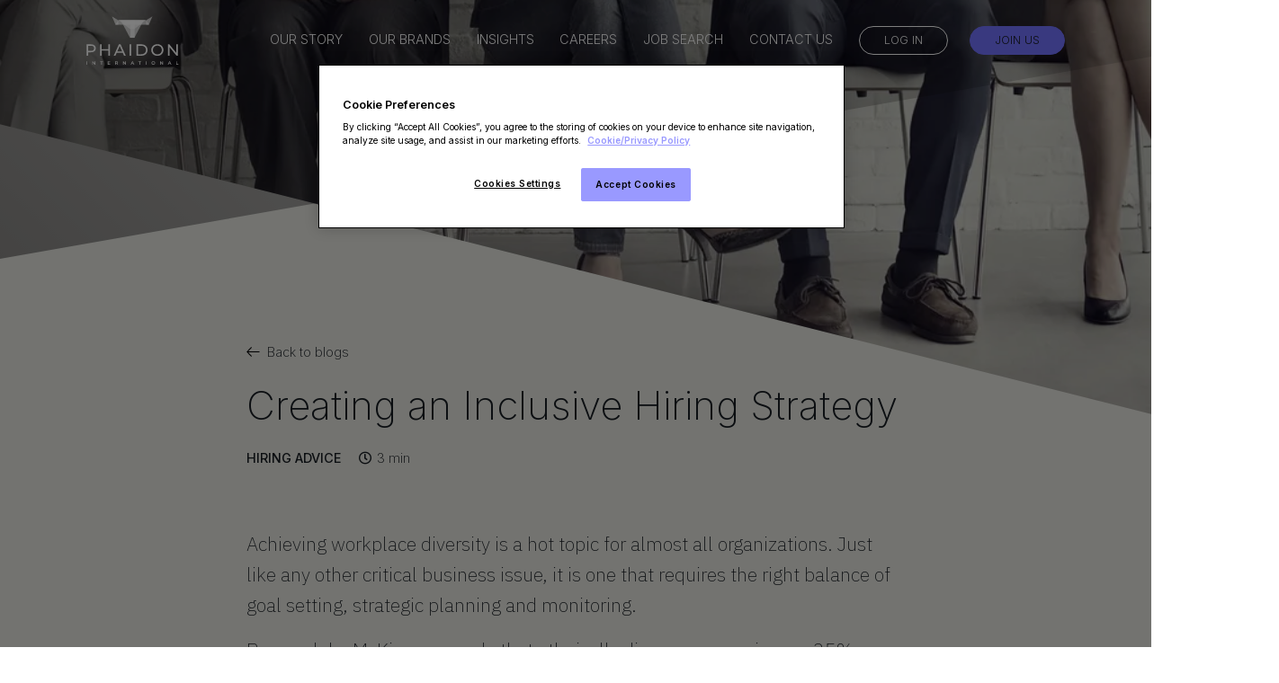

--- FILE ---
content_type: image/svg+xml
request_url: https://image-assets.eu-2.volcanic.cloud/api/v1/assets/images/2411bb268ce0dacc28c89401f4a98e41?t=1652348149
body_size: 7624
content:
<svg width="286" height="150" viewBox="0 0 286 150" xmlns="http://www.w3.org/2000/svg"><g transform="translate(.5)" fill="none" fill-rule="evenodd"><g opacity=".7" transform="translate(105.634 12.676)"><polygon fill="#FFF" fill-rule="nonzero" points="71.0577783 0.760797472 0.734547219 0.760797472 29.1885868 54.16878 42.6423991 54.16878"/><rect width="71.831" height="54.93"/></g><g opacity=".7" transform="translate(97.183 10.563)"><polygon fill="#FFF" fill-rule="nonzero" points="87.9495766 0.797236248 0.743676883 0.797236248 37.7709575 28.7802285 51.3528458 28.7802285"/><rect width="88.732" height="29.577"/></g><g opacity=".7" transform="translate(88.732 12.676)"><polygon fill="#FFF" fill-rule="nonzero" points="104.85046 14.0204866 96.5861912 0.768245839 9.16511304 0.768245839 0.783342995 14.0204866"/><rect width="105.634" height="14.789"/></g><g opacity=".7" transform="translate(135.211 12.676)"><rect fill="#FFF" fill-rule="nonzero" x=".764" y=".761" width="13.26" height="53.408"/><rect width="14.789" height="54.93"/></g><g opacity=".7" transform="translate(78.169)"><polygon fill="#FFF" fill-rule="nonzero" points="11.8015787 26.6534213 0.773874013 0.811367466 20.3528866 12.6573325 20.3528866 26.6534213"/><rect width="21.127" height="27.465"/></g><g opacity=".7" transform="translate(183.803)"><polygon fill="#FFF" fill-rule="nonzero" points="9.32518186 26.6534213 20.3528866 0.811367466 0.773874013 12.6573325 0.773874013 26.6534213"/><rect width="21.127" height="27.465"/></g><g transform="translate(0 86.62)" fill="#FFF" fill-rule="nonzero"><path d="M28.6677194,12.6511747 C28.6677194,20.2649516 23.0664282,24.9178152 13.8476365,24.9178152 L5.0567212,24.9178152 L5.0567212,35.5694122 L0,35.5694122 L0,0.422749143 L13.8476365,0.422749143 C23.1053261,0.384534186 28.6677194,4.99894442 28.6677194,12.6511747 Z M23.6109982,12.6511747 C23.6109982,7.61377688 20.2268848,4.7682239 13.6920451,4.7682239 L5.0567212,4.7682239 L5.0567212,20.5341255 L13.6920451,20.5341255 C20.1879869,20.4956721 23.6109982,17.6501191 23.6109982,12.6511747 Z"/><polygon points="72.6611939 0.384534186 72.6611939 35.5309588 67.5655748 35.5309588 67.5655748 19.8804174 47.1442007 19.8804174 47.1442007 35.5309588 42.0485817 35.5309588 42.0485817 0.384534186 47.1442007 0.384534186 47.1442007 15.4967277 67.5655748 15.4967277 67.5655748 0.384534186 72.6611939 0.384534186"/><path d="M112.414802,26.7251259 L93.5104444,26.7251259 L89.581761,35.4925054 L84.3694483,35.4925054 L100.47316,0.346080767 L105.490984,0.346080767 L121.633594,35.4925054 L116.304588,35.4925054 L112.414802,26.7251259 Z M110.625501,22.7259704 L102.962623,5.49883886 L95.2997457,22.7259704 L110.625501,22.7259704 Z"/><polygon points="133.419644 0.384534186 138.515263 0.384534186 138.515263 35.5309588 133.419644 35.5309588"/><path d="M155.007954.384534186 169.983628.384534186C181.419598.384534186 189.160271 7.49841662 189.160271 17.9577465 189.160271 28.4170763 181.3807 35.5309588 169.983628 35.5309588L155.007954 35.5309588 155.007954.384534186ZM169.672445 31.1472691C178.463361 31.1472691 184.10355 25.8406973 184.10355 17.9577465 184.10355 10.0747957 178.463361 4.7682239 169.672445 4.7682239L160.064675 4.7682239 160.064675 31.1857225 169.672445 31.1857225 169.672445 31.1472691ZM200.751832 17.9577465C200.751832 7.6522303 208.76479 0 219.695087 0 230.508691 0 238.521649 7.61377688 238.521649 17.9577465 238.521649 28.3017161 230.508691 35.915493 219.695087 35.915493 208.76479 35.915493 200.751832 28.2632627 200.751832 17.9577465ZM233.464928 17.9577465C233.464928 10.1901559 227.591352 4.46059656 219.695087 4.46059656 211.721027 4.46059656 205.847451 10.1901559 205.847451 17.9577465 205.847451 25.725337 211.721027 31.4548964 219.695087 31.4548964 227.552454 31.4548964 233.464928 25.725337 233.464928 17.9577465Z"/><polygon points="283.098592 0.384534186 283.098592 35.5309588 278.936521 35.5309588 257.620496 9.34418072 257.620496 35.5309588 252.524877 35.5309588 252.524877 0.384534186 256.686948 0.384534186 278.002972 26.5713122 278.002972 0.384534186"/></g><g transform="translate(0 139.437)" fill="#FFF" fill-rule="nonzero"><polygon points="0 0.156494523 1.91312144 0.156494523 1.91312144 10.4068858 0 10.4068858"/><polygon points="27.1741331 0.156494523 27.1741331 10.4068858 25.6124013 10.4068858 19.9901669 3.48200313 19.9901669 10.4068858 18.1160887 10.4068858 18.1160887 0.156494523 19.6778205 0.156494523 25.3000549 7.08137715 25.3000549 0.156494523"/><polygon points="45.4854383 1.79968701 42.0886717 1.79968701 42.0886717 0.156494523 50.7562831 0.156494523 50.7562831 1.76056338 47.3595164 1.76056338 47.3595164 10.4068858 45.446395 10.4068858 45.446395 1.79968701"/><polygon points="73.3623507 8.84194053 73.3623507 10.4460094 65.6708216 10.4460094 65.6708216 0.156494523 73.1280909 0.156494523 73.1280909 1.76056338 67.5448998 1.76056338 67.5448998 4.42097027 72.5033982 4.42097027 72.5033982 5.98591549 67.5448998 5.98591549 67.5448998 8.8028169 73.3623507 8.8028169"/><path d="M95.5779854,10.4068858 L93.4696475,7.3943662 C93.3525176,7.3943662 93.1963444,7.3943662 93.0792145,7.3943662 L90.7756601,7.3943662 L90.7756601,10.3677621 L88.8625387,10.3677621 L88.8625387,0.156494523 L93.0792145,0.156494523 C95.7732018,0.156494523 97.4520635,1.5258216 97.4520635,3.79499218 C97.4520635,5.3599374 96.6711976,6.49452269 95.265639,7.04225352 L97.6082367,10.4068858 L95.5779854,10.4068858 L95.5779854,10.4068858 Z M93.0011279,1.79968701 L90.7756601,1.79968701 L90.7756601,5.8685446 L93.0011279,5.8685446 C94.6799896,5.8685446 95.5389421,5.12519562 95.5389421,3.83411581 C95.5389421,2.54303599 94.6409463,1.79968701 93.0011279,1.79968701 Z"/><polygon points="122.127426 0.156494523 122.127426 10.4068858 120.565694 10.4068858 114.94346 3.48200313 114.94346 10.4068858 113.069381 10.4068858 113.069381 0.156494523 114.631113 0.156494523 120.253348 7.08137715 120.253348 0.156494523"/><path d="M145.04584,8.05946792 L139.931168,8.05946792 L138.916042,10.4460094 L136.963878,10.4460094 L141.570986,0.195618153 L143.445065,0.195618153 L148.052173,10.4460094 L146.060965,10.4460094 L145.04584,8.05946792 Z M144.421147,6.57276995 L142.508026,2.07355243 L140.594904,6.57276995 L144.421147,6.57276995 Z"/><polygon points="163.942794 1.79968701 160.546028 1.79968701 160.546028 0.156494523 169.213639 0.156494523 169.213639 1.76056338 165.816872 1.76056338 165.816872 10.4068858 163.903751 10.4068858 163.903751 1.79968701"/><polygon points="184.128178 0.156494523 186.041299 0.156494523 186.041299 10.4068858 184.128178 10.4068858"/><path d="M201.541487,5.28169014 C201.541487,2.26917058 203.884085,0 207.046592,0 C210.209099,0 212.551696,2.23004695 212.551696,5.28169014 C212.551696,8.33333333 210.209099,10.5633803 207.046592,10.5633803 C203.884085,10.5633803 201.541487,8.33333333 201.541487,5.28169014 Z M210.677618,5.28169014 C210.677618,3.16901408 209.15493,1.68231612 207.085635,1.68231612 C205.01634,1.68231612 203.493652,3.20813772 203.493652,5.28169014 C203.493652,7.35524257 205.01634,8.88106416 207.085635,8.88106416 C209.15493,8.88106416 210.677618,7.3943662 210.677618,5.28169014 Z"/><polygon points="237.188015 0.156494523 237.188015 10.4068858 235.626283 10.4068858 229.965006 3.48200313 229.965006 10.4068858 228.090927 10.4068858 228.090927 0.156494523 229.652659 0.156494523 235.274894 7.08137715 235.274894 0.156494523"/><path d="M260.106429,8.05946792 L254.991758,8.05946792 L253.976632,10.4460094 L252.024467,10.4460094 L256.631576,0.195618153 L258.505654,0.195618153 L263.112763,10.4460094 L261.121555,10.4460094 L260.106429,8.05946792 Z M259.442693,6.57276995 L257.529572,2.07355243 L255.61645,6.57276995 L259.442693,6.57276995 Z"/><polygon points="277.949215 0.156494523 279.862336 0.156494523 279.862336 8.8028169 285.211268 8.8028169 285.211268 10.4068858 277.949215 10.4068858"/></g></g></svg>

--- FILE ---
content_type: text/javascript; charset=utf-8
request_url: https://www.phaidoninternational.com/db_assets/production/248/application.js?t=1709783422
body_size: 36203
content:
function stickyHeaderToggle(){$(window).scrollTop()>100?$("#header_102").addClass("sticky"):$("#header_102").removeClass("sticky")}function debounce(e,t,i){var o;return function(){var n=this,s=arguments,a=function(){o=null,i||e.apply(n,s)},r=i&&!o;clearTimeout(o),o=setTimeout(a,t),r&&e.apply(n,s)}}function mdSlick(){$("#latest_blogs_104 .item-stack__slider").slick({infinite:!0,autoplay:!0,autoplaySpeed:8e3,adaptiveHeight:!1,mobileFirst:!0,dots:!0,arrows:!1,slidesToShow:2,slidesToScroll:1})}function smSlick(){$("#latest_blogs_104 .item-stack__slider").slick({infinite:!0,autoplay:!0,autoplaySpeed:8e3,adaptiveHeight:!1,mobileFirst:!0,dots:!0,arrows:!1,slidesToShow:1,slidesToScroll:1})}function initJobAlertLoc(){var e,t,i=$("#alerts-location"),o=i.attr("placeholder");i.length>0&&(e=function(e){var t;return e.loading?e.text:(t="",t="<div class='select2-result-repository clearfix'> <div class='select2-result'><div class='select2-result-repository__title'>"+e.name+"</div>",e.hierarchy&&(t+="<div class='select2-result-repository__description'>"+e.hierarchy+"</div>"),t)},t=function(e){return e.name||e.text},i.select2({placeholder:o,ajax:{dataType:"json",url:"/api/v1/locations",delay:500,data:function(e){return{name:e.term,page:e.page}},processResults:function(e,t){return t.page=t.page||1,{results:e.data,pagination:{more:20*t.page<e.total_count}}},cache:!0},escapeMarkup:function(e){return e},minimumInputLength:3,templateResult:e,templateSelection:t}))}function updateEmailFrequency(){var e=$("#set-up-job-alerts .job-alerts-mail form"),t=$(".alert-frequency input");e.length>0&&$(".alert-frequency label").click(function(){label_selected=$(this),checkbox_selected=$(this).parent().find("input"),t.not(checkbox_selected).prop("checked",!1),$(".alert-frequency label").removeClass("active"),label_selected.addClass("active");var i=e.serialize()+"&"+checkbox_selected.attr("name")+"="+checkbox_selected.val();$.ajax({type:"patch",url:e.attr("action"),dataType:"json",data:i,success:function(){},error:function(){console.log("An error occurred."),checkbox_selected.prop("checked",!1),label_selected.removeClass("active")}})})}function deleteJobAlert(){$(".delete-alert").on("click",function(e){e.stopImmediatePropagation(),e.preventDefault(),url=$(this).attr("href"),job_alert=$(this).parent(),$.ajax({type:"delete",url:url,dataType:"script",success:function(){job_alert.remove()},error:function(){console.log("error")}})})}function setupJobAlert(){function e(e){var t=$("#job-alerts-list-tag");$("#job-alerts-list-tag .flash-notice").hide();var i=e.id,o="<div class='card-alert'>";o+="<a href='"+e.slug+"'>"+e.title+"</a>",o+="<a href='/job_alerts/"+i+"' class='delete-alert cross-delete'><i class='fa fa-times' aria-hidden='true'></i></a>",o+="</div>",t.prepend(o)}if($("#create-job-alert").length>0){var t=$("#create-job-alert form"),i=$("#create-job-alert form button");t.submit(function(o){console.log("submitted"),o.preventDefault(),i.prop("disabled",!0);var n=t.serialize();$.ajax({type:t.attr("method"),url:t.attr("action"),dataType:"json",data:n,success:function(t){e(t),i.prop("disabled",!1),$("#create-job-alert form")[0].reset()},error:function(){console.log("An error occurred.")}})})}}function myFunction(){document.getElementById("myForm").reset()}function openNav(){document.getElementById("myNav").style.width="auto"}function closeNav(){document.getElementById("myNav").style.width="0%"}function openCardNav(){document.getElementById("mycardNav").style.width="auto"}function closeCardNav(){document.getElementById("mycardNav").style.width="0%"}function myFunction(){var e=document.getElementById("myTopnav");"topnav"===e.className?e.className+=" responsive":e.className="topnav"}function searchChildRecursive(e){return"#text"==e.childNodes[0].nodeName||(e=searchChildRecursive(e.childNodes[0])),e}function ImageLoader(e){function t(){if(i.length>0){var t=i.onView();if(t.length>0){for(var o=0;o<t.length;o++){var n=new Image;n.onload=(s=o,n.src=t[s].getAttribute("virtual-image"),void t[s].appendChild(n))}"function"==typeof e&&e()}}var s}var i=Array.prototype.slice.call(document.querySelectorAll("[virtual-image]"));return window.onscroll=t,window.onload=t,Array.prototype.onView=function(){for(var e=this,t=[],i=0;i<e.length;i++){var o=e[i],n=o.getBoundingClientRect().top-document.body.getBoundingClientRect().top,s=o.clientHeight||o.offsetHeight,a=window.pageYOffset,r=window.innerHeight;n+s>a+.1*r&&n<a+r&&(t.push(o),e.splice(i,1),i--)}return t},t()}function debounce(e,t){var i;return function(){function o(){e(),i=null}i&&clearTimeout(i),setTimeout(o,t||100)}}$(function(){$("#footer_101").length&&$(document).scroll(function(){var e=document.body.getBoundingClientRect(),t=document.getElementById("footer_101").getBoundingClientRect().top-e.top-window.innerHeight;$(this).scrollTop()<t?$("#social-links_101.fixed").fadeIn():$("#social-links_101.fixed").fadeOut()})}),$(function(){if($("#featured-content_101").length>0){$(".slider-item:first-child").addClass("active");const o=document.querySelectorAll(".slider-item"),n=o.length,s=document.querySelector(".next");document.querySelector("a.toggle-nav");let a=0;function e(){o[a].classList.remove("active"),a<n-1?a++:a=0,o[a].classList.add("active")}function t(){o[a].classList.remove("active"),a>0?a--:a=n-1,o[a].classList.add("active"),console.log(a)}function i(i){"37"==(i=i||window.event).keyCode?t():"39"==i.keyCode&&e()}1===o.length&&$("#featured-content_101 .next").addClass("hidden"),s.addEventListener("click",e),document.addEventListener("keydown",i)}}),$("#latest-events_100 .event__slider").slick({dots:!1,infinite:!0,vertical:!0,slidesToShow:3,slidesToScroll:1,autoplay:!0,verticalSwiping:!0,arrows:!1,prevArrow:$(".prev-slide"),nextArrow:$(".next-slide"),responsive:[{breakpoint:1400,settings:{slidesToShow:3,slidesToScroll:1}},{breakpoint:1170,settings:{slidesToShow:2,slidesToScroll:1}}]}),document.addEventListener("DOMContentLoaded",function(){$("#featured-content_105 .page__slider").slick({infinite:!0,autoplay:!0,autoplaySpeed:3e3,dots:!1,arrows:!1,prevArrow:$(".prev-slide"),nextArrow:$(".next-slide"),slidesToShow:1,slidesToScroll:1})}),$(document).ready(function(){function e(){function e(){event.preventDefault(),$("body").removeClass("show-video-modal overflow-hidden"),$("#youtube").attr("src","")}$(".js-trigger-video-modal").on("click",function(e){e.preventDefault();var t="//www.youtube.com/embed/"+$(this).attr("data-youtube-id")+"?autoplay=1"+"&mute=0"+"&rel=0";$("#youtube").attr("src",t),$("body").addClass("show-video-modal overflow-hidden")}),$("body").on("click",".close-video-modal, .video-modal .overlay",function(){e()}),$("body").keyup(function(t){27==t.keyCode&&e()})}e()}),document.addEventListener("DOMContentLoaded",function(){$("#featured-video_102 .video__slider").slick({infinite:!0,autoplay:!0,autoplaySpeed:2e3,dots:!0,arrows:!1,slidesToShow:3,slidesToScroll:1,responsive:[{breakpoint:2e3,settings:{slidesToShow:3,slidesToScroll:1}},{breakpoint:1800,settings:{slidesToShow:3,slidesToScroll:1}},{breakpoint:1440,settings:{slidesToShow:3,slidesToScroll:1}},{breakpoint:999,settings:{slidesToShow:2,slidesToScroll:1}},{breakpoint:640,settings:{slidesToShow:1,slidesToScroll:1}}]})}),$(document).ready(function(){$(".display-popup").exists()&&null==$.cookie("cookiesStore")&&($("#auto-popup-100").modal("show"),$.cookie("cookiesStore","1"))}),document.addEventListener("DOMContentLoaded",function(){scroll_down_timing=parseInt(1500),scroll_down_offset=parseInt(120),$("#template-general_100 a").click(function(e){if(""!==this.hash){e.preventDefault();var t=this.hash;$(t).exists()&&$("html, body").animate({scrollTop:$(t).offset().top-scroll_down_offset},scroll_down_timing,function(){})}})}),window.addEventListener("load",function(){stickyHeaderToggle(),$(window).scroll(stickyHeaderToggle),$("#header_102 .dropdown").hover(function(){$(this).find(".dropdown-menu").fadeIn()},function(){$(this).find(".dropdown-menu").fadeOut()}),$("#header_102 .sub-parent").click(function(){$(this).toggleClass("expanded"),$(this).find("> .sub-menu").slideToggle()}),$("#header_102 #menu-trigger").click(function(){$("body").addClass("menu-opened"),$("#header_102 #mobile-menu").slideDown()}),$("#header_102 #close-menu, body #content").click(function(){$("body").removeClass("menu-opened"),$("#header_102 #mobile-menu").slideUp()})}),window.addEventListener("load",function(){$("#latest_blogs_104 .items__slider").on("init reinit refresh afterChange",function(){$("#latest_blogs_104 .items__slider .item.half-transparent").removeClass("half-transparent"),$("#latest_blogs_104 .items__slider").each(function(){var e=$(this).find(".item.slick-active");e.last().next().addClass("half-transparent"),e.first().prev().addClass("half-transparent")})}),$("#latest_blogs_104 .items__slider").each(function(){var e=$(this).data("slides"),t=$(this).data("dots"),i=$(this).data("scroll");$(this).slick({arrows:!1,slidesToShow:e,slidesToScroll:i,dots:t,autoplay:!0,infinite:!1,responsive:[{breakpoint:1400,settings:{slidesToShow:3}},{breakpoint:1025,settings:{variableWidth:!0,slidesToShow:2.28,slidesToScroll:2,infinite:!1,dots:!0}},{breakpoint:768,settings:{slidesToShow:1.2,slidesToScroll:1,infinite:!1,dots:!0}}]})}),$(window).width()<1170&&$(window).width()>767?mdSlick():$(window).width()<=767&&smSlick();var e=debounce(function(){$(window).width()<1170&&$(window).width()>767?$("#latest_blogs_104 .item-stack__slider").hasClass("slick-initialized")||mdSlick():$(window).width()<=767?$("#latest_blogs_104 .item-stack__slider").hasClass("slick-initialized")||smSlick():$("#latest_blogs_104 .item-stack__slider").hasClass("slick-initialized")&&$("#latest_blogs_104 .item-stack__slider").slick("unslick")},250);window.addEventListener("resize",e)}),document.addEventListener("DOMContentLoaded",function(){$("#latest-blogs-107 .second-row .blog-three").slick({infinite:!1,autoplay:!0,autoplaySpeed:3e3,dots:!1,arrows:!1,slidesToShow:4,slidesToScroll:1,responsive:[{breakpoint:2e3,settings:{slidesToShow:4,slidesToScroll:1}},{breakpoint:1800,settings:{slidesToShow:3,slidesToScroll:1}},{breakpoint:1280,settings:{slidesToShow:3,slidesToScroll:1}},{breakpoint:999,settings:{slidesToShow:2,slidesToScroll:1}},{breakpoint:768,settings:{slidesToShow:1,slidesToScroll:1}}]})}),document.addEventListener("DOMContentLoaded",function(){$("#latest-testimonials-103 .slider").slick({infinite:!1,autoplay:!1,autoplaySpeed:3e3,dots:!0,arrows:!0,prevArrow:$("#latest-testimonials-103 #arrows-wrapper .prev"),nextArrow:$("#latest-testimonials-103 #arrows-wrapper .next"),slidesToShow:4,slidesToScroll:1,responsive:[{breakpoint:2e3,settings:{slidesToShow:4,slidesToScroll:1}},{breakpoint:1800,settings:{slidesToShow:3,slidesToScroll:1}},{breakpoint:1280,settings:{slidesToShow:3,slidesToScroll:1}},{breakpoint:999,settings:{slidesToShow:2,slidesToScroll:1}},{breakpoint:768,settings:{slidesToShow:1,slidesToScroll:1}}]})}),$(document).ready(function(){function e(){function e(){event.preventDefault(),$("body").removeClass("show-video-modal overflow-hidden"),$("#youtube").attr("src","")}$(".js-trigger-video-modal").on("click",function(e){e.preventDefault();var t="//www.youtube.com/embed/"+$(this).attr("data-youtube-id")+"?autoplay=1"+"&rel=0&mute=1";$("#youtube").attr("src",t),$("body").addClass("show-video-modal overflow-hidden")}),$("body").on("click",".close-video-modal, .video-modal .overlay",function(){e()}),$("body").keyup(function(t){27==t.keyCode&&e()})}e()}),document.addEventListener("DOMContentLoaded",function(){document.querySelectorAll("section.gen-content").forEach(e=>{if(!$("body").hasClass("edit")){let t=$(e).find(".content-item > p");t.length>0&&t.children().length<1&&$(e).hide()}})}),document.addEventListener("DOMContentLoaded",function(){if($("#profile-preview #img-upload").length>0)new Dropzone("#img-upload form",{method:"put",paramName:"user[avatar]",dictDefaultMessage:"Drag-and-drop your CV here, or click to select the file",createImageThumbnails:!1,clickable:"#img-upload",init:function(){this.on("success",function(){location.reload()})}})}),document.addEventListener("DOMContentLoaded",function(){$("#profile-preview .profile-bar #bar").length>0&&$.ajax({url:"/dashboard/profile_progress",dataType:"json",success:function(e){console.log(e),result=e.percentage_completed+"%",$("#profile-preview .profile-bar #bar").css("width",result),$("#profile-preview .profile-bar #percent").css("left",result),$("#profile-preview .profile-bar #percent").text(result)},error:function(){console.log("An error occurred.")}})}),document.addEventListener("DOMContentLoaded",function(){if($(".drag-drop #dropzone.documents").length>0)new Dropzone("#dropzone.documents > form",{method:"put",paramName:"user[documents][]",dictDefaultMessage:"Drag-and-drop your CV here, or click to select the file",clickable:"#dropzone.documents",maxFiles:20,autoQueue:!1,init:function(){this.on("addedfiles",function(e){e.length>20?(this.removeAllFiles(),alert("Upload is restricted to 20 files at on time. Please select up to 20 files")):this.enqueueFiles(e)}),this.on("queuecomplete",function(){setTimeout(function(){location.reload()},1e3)})}})}),document.addEventListener("DOMContentLoaded",function(){if($(".drag-drop #dropzone.cover-letters").length>0)new Dropzone("#dropzone.cover-letters > form",{method:"put",paramName:"user[cover_letters][]",dictDefaultMessage:"Drag-and-drop your CV here, or click to select the file",clickable:"#dropzone.cover-letters",init:function(){this.on("success",function(){0===this.getUploadingFiles().length&&0===this.getQueuedFiles().length?localStorage.setItem("cluploaded","true"):localStorage.setItem("cluploaded","false"),location.reload()})}})}),document.addEventListener("DOMContentLoaded",function(){if($(".drag-drop #dropzone.cvs-drop").length>0)new Dropzone("#dropzone.cvs-drop > form",{method:"put",paramName:"user[cvs][]",dictDefaultMessage:"Drag-and-drop your CV here, or click to select the file",clickable:"#dropzone.cvs-drop",init:function(){this.on("success",function(){0===this.getUploadingFiles().length&&0===this.getQueuedFiles().length?localStorage.setItem("cvuploaded","true"):localStorage.setItem("cvuploaded","false"),location.reload()})}})}),document.addEventListener("DOMContentLoaded",function(){$("#suggested-jobs .suggested-jobs").length>0&&$(".suggested-jobs-wrapper").slick({slidesToShow:3,slidesToScroll:1,autoplay:!0,arrows:!0,autoplaySpeed:7e3,dots:!0,vertical:!0,verticalSwiping:!0,responsive:[{breakpoint:600,settings:{slidesToShow:2,slidesToScroll:2}}]})}),document.addEventListener("DOMContentLoaded",function(){$("#saved-jobs .saved-jobs").length>0&&$(".saved-jobs-wrapper").slick({slidesToShow:2,slidesToScroll:1,autoplay:!0,arrows:!0,autoplaySpeed:7e3,dots:!0,vertical:!0,verticalSwiping:!0,responsive:[{breakpoint:600,settings:{slidesToShow:2,slidesToScroll:2}}]})}),document.addEventListener("DOMContentLoaded",function(){initJobAlertLoc(),setupJobAlert(),deleteJobAlert(),updateEmailFrequency()}),$(document).ajaxComplete(function(){deleteJobAlert()}),$(".requests-title").on("click",function(){$(".rtbf-wrapper .rtbf-description").toggleClass("minimize"),$(".requests-title").toggleClass("active")}),$(".requests-title-sar").on("click",function(){$(".rtbf-wrapper-sar .rtbf-description-sar").toggleClass("minimize"),$(".requests-title-sar").toggleClass("active")}),$("#flash-notice.alert").fadeTo(7e3,500).slideUp(500,function(){$("#flash-notice.alert").slideUp(500)}),$(document).ajaxComplete(function(){jQuery(document).ready(function(){jQuery(".tabs .tab-links a").on("click",function(e){var t=jQuery(this).attr("href");jQuery(".tabs "+t).show().siblings().hide(),jQuery(this).parent("li").addClass("active").siblings().removeClass("active"),e.preventDefault()})})});var qsRegex,filterValue,main=function(){$(".add-new").click(function(){$(".dropdown-menu").toggle()})};$(document).ready(main),$(window).on("load",function(){$("#Latest-Testimonials-102 .testimonials__slider").slick({infinite:!0,autoplay:!0,autoplaySpeed:8e3,adaptiveHeight:!1,dots:!1,arrows:!0,slidesToShow:4,slidesToScroll:1,responsive:[{breakpoint:1170,settings:{slidesToShow:3,slidesToScroll:1}},{breakpoint:991,settings:{slidesToShow:2,slidesToScroll:1}},{breakpoint:767,settings:{slidesToShow:1,slidesToScroll:1}}]})}),document.addEventListener("DOMContentLoaded",function(){/Android|webOS|iPhone|iPad|iPod|BlackBerry/i.test(navigator.userAgent);if(jQuery.fn.exists=function(){return this.length>0},$("#main-banner-100 #main-banner-100-image-wrapper.slider").exists()&&!$("body").hasClass("edit")){var e=$("#main-banner-100 #main-banner-100-image-wrapper.slider"),t="true"===$("#main-banner-100 #main-banner-100-image-wrapper.slider").attr("data-autoplay"),i=$("#main-banner-100 #main-banner-100-image-wrapper.slider").attr("data-autoplay-speed"),o="true"===$("#main-banner-100 #main-banner-100-image-wrapper.slider").attr("data-arrows"),n="true"===$("#main-banner-100 #main-banner-100-image-wrapper.slider").attr("data-dots");e.slick({slidesToShow:1,slidesToScroll:1,infinite:!0,fade:!0,autoplay:t,autoplaySpeed:i,arrows:o,dots:n,prevArrow:$("#main-banner-100-image-wrapper-arrows .prev"),nextArrow:$("#main-banner-100-image-wrapper-arrows .next")})}var s=$("#main-banner-100 #main-banner-100-scroll-button").attr("data-scroll-timing"),a=$("#main-banner-100 #main-banner-100-scroll-button").attr("data-scroll-offset");s=parseInt(s),a=parseInt(a),$("#main-banner-100-scroll-button > a").click(function(e){if(""!==this.hash){e.preventDefault();var t=this.hash;$(t).exists()&&$("html, body").animate({scrollTop:$(t).offset().top-a},s,function(){})}})}),document.addEventListener("DOMContentLoaded",function(){if(!$("body").hasClass("edit")){var e,t=document.querySelector("#main-banner-100-image-wrapper"),i=document.querySelector("#main-banner-100 #mainBannerVideo");function o(e,t,i){i.style.transform="translate3d("+e+", "+t+"px, 0)"}function n(){window.scrollX,e=window.scrollY,$("#main-banner-100-image-wrapper").exists()&&o(0,.65*e,t),$("#main-banner-100 #mainBannerVideo").exists()&&o(0,.65*e,i),requestAnimationFrame(n)}window.addEventListener("DOMContentLoaded",n,!1)}}),document.addEventListener("DOMContentLoaded",function(){$("#latest-blogs_103 .blogs__slider").slick({infinite:!0,autoplay:!1,autoplaySpeed:3e3,adaptiveHeight:!1,centerMode:!1,initialSlide:0,dots:!0,arrows:!0,slidesToShow:2,slidesToScroll:2,prevArrow:$("#latest-blogs_103 #arrows-wrapper .blog.prev"),nextArrow:$("#latest-blogs_103 #arrows-wrapper .blog.next"),responsive:[{breakpoint:2e3,settings:{slidesToShow:1,slidesToScroll:1,autoplay:!0}},{breakpoint:768,settings:{slidesToShow:1,slidesToScroll:1}}]});var e=$("#latest-blogs_103 .blogs__slider");$("#latest-blogs_103 #arrows-wrapper .blog.prev").on("click",function(){$(e).slick("slickPrev")}),$("#latest-blogs_103 #arrows-wrapper .blog.next").on("click",function(){$(e).slick("slickNext")})}),document.addEventListener("DOMContentLoaded",function(){scroll_down_timing=parseInt(1500),scroll_down_offset=parseInt(120),$("#template-general_100 a").click(function(e){if(""!==this.hash){e.preventDefault();var t=this.hash;$(t).exists()&&$("html, body").animate({scrollTop:$(t).offset().top-scroll_down_offset},scroll_down_timing,function(){})}})}),document.addEventListener("DOMContentLoaded",function(){$(".consultants__slider").slick({autoplay:!1,infinite:!1,draggable:!0,slidesToShow:4,slidesToScroll:1,dots:!0,arrows:!0,prevArrow:$("#latest-consultants-104 #arrows-wrapper .prev"),nextArrow:$("#latest-consultants-104 #arrows-wrapper .next"),responsive:[{breakpoint:2e3,settings:{slidesToShow:4,slidesToScroll:1}},{breakpoint:1800,settings:{slidesToShow:4,slidesToScroll:1}},{breakpoint:1280,settings:{slidesToShow:3,slidesToScroll:1}},{breakpoint:999,settings:{slidesToShow:2,slidesToScroll:1}},{breakpoint:768,settings:{slidesToShow:2,slidesToScroll:1}},{breakpoint:640,settings:{slidesToShow:1,slidesToScroll:1}}]})}),window.addEventListener("load",function(){$("#latest_testimonials_100 .items-story__slider").length>0?$("#latest_testimonials_100 .items-story__slider").slick({slidesToShow:3,slidesToScroll:1,autoplay:!0,autoplaySpeed:8e3,arrows:!1,dots:!0,responsive:[{breakpoint:1170,settings:{slidesToShow:2,slidesToScroll:2}},{breakpoint:768,settings:{slidesToShow:1,slidesToScroll:1}}]}):$("#latest_testimonials_100 .items__slider").slick({slidesToShow:2,slidesToScroll:2,autoplay:!0,arrows:!1,dots:!0,responsive:[{breakpoint:768,settings:{slidesToShow:1,slidesToScroll:1}}]})}),window.addEventListener("load",function(){$("#latest_articles_100 .items__slider").on("init reinit refresh afterChange",function(){$("#latest_articles_100 .items__slider .item.half-transparent").removeClass("half-transparent"),$("#latest_articles_100 .items__slider").each(function(){var e=$(this).find(".item.slick-active");e.last().next().addClass("half-transparent"),e.first().prev().addClass("half-transparent")})});var e=$("#latest_articles_100 .items__slider").data("slides"),t=$("#latest_articles_100 .items__slider").data("dots"),i=$("#latest_articles_100 .items__slider").data("scroll");$("#latest_articles_100 .items__slider").slick({arrows:!1,slidesToShow:e,slidesToScroll:i,dots:t,autoplay:!0,infinite:!1,responsive:[{breakpoint:1400,settings:{slidesToShow:3}},{breakpoint:1024,settings:{variableWidth:!0,slidesToShow:2.28,slidesToScroll:2,infinite:!1,dots:!0}},{breakpoint:768,settings:{slidesToShow:1.2,slidesToScroll:1,infinite:!1,dots:!0}}]})}),window.addEventListener("load",function(){$("#latest_testimonials_101 .items__slider").slick({adaptiveHeight:!0,arrows:!1,dots:!0,fade:!0})}),document.addEventListener("DOMContentLoaded",function(){$("body").on("click",".btn.linkedin",function(){$(".connecting-loader").stop().fadeIn(200)})}),$(document).ready(function(){$(".display-video-popup").exists()&&$("#video-popup-100").modal("show")}),document.addEventListener("DOMContentLoaded",function(){function e(e){function t(){if(i.length>0){var t=i.onView();if(t.length>0){for(var o=0;o<t.length;o++){var n=new Image;n.onload=(s=o,n.src=t[s].getAttribute("virtual-image"),void t[s].appendChild(n))}"function"==typeof e&&e()}}var s}var i=Array.prototype.slice.call(document.querySelectorAll("[virtual-image]"));return window.onscroll=t,window.onload=t,Array.prototype.onView=function(){for(var e=this,t=[],i=0;i<e.length;i++){var o=e[i],n=o.getBoundingClientRect().top-document.body.getBoundingClientRect().top,s=o.clientHeight||o.offsetHeight,a=window.pageYOffset,r=window.innerHeight;n+s>a+.1*r&&n<a+r&&(t.push(o),e.splice(i,1),i--)}return t},t()}$(document).ready(function(){function e(){function e(){event.preventDefault(),$("body").removeClass("show-video-modal overflow-hidden"),$("#vimeo").attr("src","")}$(".js-trigger-video-modal").on("click",function(e){e.preventDefault();var t="https://player.vimeo.com/video/"+$(this).attr("data-vimeo-id");$("#vimeo").attr("src",t),$("body").addClass("show-video-modal overflow-hidden")}),$("body").on("click",".close-video-modal, .video-modal .overlay",function(){e()}),$("body").keyup(function(t){27==t.keyCode&&e()})}e()}),$(window).load(function(){e(objectFitImages)}),$("#video-modal-vimeo").append('<div class="video-modal-container"></div><button class="video-modal-close"><span>close modal</span></button><span class="video-modal-overlay"></span>'),$(".vimeo-video").click(function(){$(this).attr("id");var e=$(this).attr("data-video-id"),t=/(http|https)?:\/\/(www\.|player\.)?vimeo\.com\/(?:channels\/(?:\w+\/)?|groups\/([^\/]*)\/videos\/|video\/|)(\d+)(?:|\/\?)/,i=e.match(t);i&&i[2]&&i[2],$(".video-modal-container").html('<iframe width="560" height="315" src="https://player.vimeo.com/video/'+e+'"frameborder="0" allow="autoplay; fullscreen" allowfullscreen></iframe>'),$(".video-modal-close, .video-modal-overlay").click(function(){$(".video-modal-container").empty(),$("#video-modal-vimeo").removeClass("launched")}),$("#video-modal-vimeo").addClass("launched")})}),document.addEventListener("DOMContentLoaded",function(){var e="true"===$("#latest-testimonials_100 .testimonial__slider").attr("data-arrows"),t="true"===$("#latest-testimonials_100 .testimonial__slider").attr("data-dots"),i=Number($("#latest-testimonials_100 .testimonial__slider").attr("data-slides")),o="true"===$("#latest-testimonials_100 .testimonial__slider").attr("data-navarrow"),n="true"===$("#latest-testimonials_100 .testimonial__slider").attr("data-swipe"),s="true"===$("#latest-testimonials_100 .testimonial__slider").attr("data-autoplay"),a=$("#latest-testimonials_100 .testimonial__slider").attr("data-autoplay-speed");$("#latest-testimonials_100").length>0&&$(".testimonial__slider").slick({adaptiveHeight:!0,slidesToScroll:i,slidesToShow:i,arrows:e,prevArrow:o?$("#latest-testimonials_100 .prev-slide"):"<button type='button' class='slick-prev'><i class='fa fa-fw fa-angle-left'></i></button>",nextArrow:o?$("#latest-testimonials_100 .next-slide"):"<button type='button' class='slick-next'><i class='fa fa-fw fa-angle-right'></i>/button>",dots:t,fade:!(i>1),swipe:n,autoplay:s,autoplaySpeed:a,responsive:[{breakpoint:1200,settings:{slidesToScroll:i<=1?1:2,slidesToShow:i<=1?1:2}},{breakpoint:768,settings:{slidesToScroll:1,slidesToShow:1,fade:!0,adaptiveHeight:!0}}]})}),$(document).ready(function(){function e(e,t){return $(t).text().toUpperCase()<$(e).text().toUpperCase()?1:-1}if($("#search_blogs.filters #search-group").length>0&&$("#search-group .filter-select .tag-name").sort(e).appendTo("#search-group .filter-select"),$("#search_blogs.filters #search-group-2").length>0&&$("#search-group-2 .filter-select .tag-name").sort(e).appendTo("#search-group-2 .filter-select"),$("#search_blogs").length>0){var t,i,o=$(".items").isotope({itemSelector:".item",columnWidth:".item",percentPosition:!0,layoutMode:"fitRows",filter:function(){var e=$(this),o=!t||e.text().match(t),n=!i||e.is(i);return o&&n}});$(".filter-buttons").on("click","button",function(){var e=$(this).attr("data-filter");o.isotope({filter:e})}),$(".filter-select").on("change",function(){i=$(this).val(),console.log(i),o.isotope()});var n=$("#quicksearch").keyup(s(function(){t=new RegExp(n.val(),"gi"),o.isotope(),console.log(i)}));function s(e,t){var i;return function(){function o(){e(),i=null}i&&clearTimeout(i),setTimeout(o,t||100)}}}}),function(){if($("#side-consultants_100").length>0){$("#side-consultants_100 .team__slider").attr("data-slides");var e="true"===$("#side-consultants_100 .team__slider").attr("data-arrows"),t="true"===$("#side-consultants_100 .team__slider").attr("data-dots");$("#side-consultants_100 .team__slider").slick({slidesToShow:2,slidesToScroll:1,autoplay:!0,arrows:e,dots:t,infinite:!1,vertical:!0,responsive:[{breakpoint:1170,settings:{slidesToShow:3,slidesToScroll:1}},{breakpoint:767,settings:{slidesToShow:2,slidesToScroll:1}},{breakpoint:480,settings:{slidesToShow:1,slidesToScroll:1,dots:!1}}]})}}(),$(document).ready(function(){if(/Android|webOS|iPhone|iPad|iPod|BlackBerry|IEMobile|Opera Mini/i.test(navigator.userAgent)&&!0,$("#template-job_100 #sticky-apply").length>0){$(window).scroll(function(){var e=$(".header").outerHeight();console.log(e),$("#sticky-apply").css("top",e+"px"),$(window).scrollTop()>=$(".job-apply").offset().top-e?$("#sticky-apply").slideDown():$("#sticky-apply").slideUp(600)});setInterval(function(){$(window).on("resize",function(){var e=$(".header").outerHeight();$("#sticky-apply").css("top",e+"px")})},1e3)}}),document.addEventListener("DOMContentLoaded",function(){function e(){var e=$(window).scrollTop(),t=$("[id^=job-alert]").offset().top,i=$(".go-back").offset().top,o=$(".job-apply").height(),n=20;e+o>t-n?$(".job-apply").css({top:-1*(e+o-t+n)}):e>i?($("#job-page .job-apply").addClass("sticky__apply"),$(".job-apply").css({top:45})):$("#job-page .job-apply").removeClass("sticky__apply")}$(function(){$(window).scroll(e),e()})}),$(document).ready(function(){$("tr").each(function(){$(this).find("td").removeClass("col-td-1 col-td-2 col-td-3 col-td-4 col-td-5 col-td-6");var e=$(this).find("td").length;e>=1&&$(this).find("td").addClass("col-td-1"),e<=2&e>1?$(this).find("td").addClass("col-td-2"):e<=3&e>2?$(this).find("td").addClass("col-td-3"):e<=4&e>3?$(this).find("td").addClass("col-td-4"):e<=5&e>4?$(this).find("td").addClass("col-td-5"):e<=6&e>5?$(this).find("td").addClass("col-td-6"):e<=7&e>6?$(this).find("td").addClass("col-td-7"):$(this).find("td").addClass("coll ")})}),function(e){"use strict";function t(){function t(t){var i=e.pageXOffset!==undefined,o="CSS1Compat"===(document.compatMode||"");let n=i?e.pageYOffset:o?document.documentElement.scrollTop:document.body.scrollTop,a=0;return t.getClientRects().length&&(a=t.getBoundingClientRect().top+t.ownerDocument.defaultView.pageYOffset),n+s.offsetTop<a&&n+e.innerHeight+s.offsetBottom>a+t.offsetHeight}function o(t){function o(n){if(c+=d,t.innerHTML=t.innerHTML.replace(t.innerText,a?Number(Math.min(c,r).toFixed(l)).toLocaleString("en-us"):Math.min(c,r).toFixed(l)),c<=r){if(n-u<i)return void e.requestAnimationFrame(o)}else t.style.minWidth="";u=n}let n=(t=searchChildRecursive(t)).getAttribute("data-number");var a=n.indexOf(",")>=0,r=n.replaceAll(",",""),l=r.split(".")[1]?r.split(".")[1].length:0,d=r/s.duration*i,c=s.beginsWith;if(!isNaN(r)){t.innerHTML=t.innerHTML.replace(t.innerText,c);var u=new Date;e.requestAnimationFrame(o)}}var n={},s={offsetTop:0,offsetBottom:0,duration:2e3,beginsWith:0,infinite:!1,fixedWidth:!0};return n.init=function(e){s.offsetTop=e&&null!=e.offsetTop?e.offsetTop:s.offsetTop,s.offsetBottom=e&&null!=e.offsetBottom?e.offsetBottom:s.offsetBottom,s.duration=e&&null!=e.duration?e.duration:s.duration,s.infinite=e&&null!=e.infinite?e.infinite:s.infinite,s.fixedWidth=e&&null!=e.fixedWidth?e.fixedWidth:s.fixedWidth;let i=document.querySelectorAll(".mayon-counter");for(var n=0;n<i.length;n++){i[n].style.display="inline-block",i[n].style.textAlign="right";var a=searchChildRecursive(i[n]);a.setAttribute("data-number",a.innerText),s.fixedWidth&&(i[n].style.minWidth=i[n].offsetWidth+"px"),t(i[n])&&(i[n].setAttribute("data-counted",!0),new o(i[n]))}document.addEventListener("scroll",()=>{let e=document.querySelectorAll(".mayon-counter");for(var i=0;i<e.length;i++){let n=t(e[i]);n&&!e[i].getAttribute("data-counted")?(e[i].setAttribute("data-counted",!0),new o(e[i])):s.infinite&&!n&&e[i].getAttribute("data-counted")&&e[i].removeAttribute("data-counted")}},{capture:!0,passive:!0})},n}const i=20;"undefined"==typeof e.myWindowGlobalLibraryName&&(e.CountUp=t())}(window),window.addEventListener("load",function(){if(null==document.querySelector("body.edit")){let e=document.querySelector("[data-counter]"),t={};if(null!=e)for(let i of e.getAttribute("data-counter").replaceAll(" ","").split(",")){let e=i.split(":");t[e[0]]=isNaN(e[1])?"true"==e[1]||"false"!=e[1]&&"":Number(e[1])}console.log("init count up"),CountUp.init(t)}}),document.addEventListener("DOMContentLoaded",function(){function e(e){function t(e,t){$(".video-modal-container").html('<iframe width="560" height="315" src="'+e+t+'?rel=0&autoplay=1&loop=1&modestbranding=1"frameborder="0" allow="autoplay" allowfullscreen></iframe>')}function i(e){$(".video-modal-container").html('<video controls autoplay> <source src="'+e+'" type="video/mp4">Sorry this video is not supported</video>')}function o(e){var t="";t=e.includes("/rails/")?window.location.origin+e:e,$(".video-modal-container").html('<video width="560" height="315" autoplay="true" controls><source src="'+t+'" type="video/mp4"></video>')}var n=e,s=/(http|https)?:\/\/(www\.|player\.)?vimeo\.com\/(?:channels\/(?:\w+\/)?|groups\/([^\/]*)\/videos\/|video\/|)(\d+)(?:|\/\?)/,a=/^.*(youtu.be\/|v\/|u\/\w\/|embed\/|watch\?v=|\&v=)([^#\&\?]*).*/,r=n,l=n,d=n.match(a),c=n.match(s);return d&&11==d[2].length?(t("https://www.youtube.com/embed/",d[2]),!0):c&&c[4]?(t("https://player.vimeo.com/video/",c[4]),!0):r.includes("amazonaws")?(i(r),!0):!(!l.includes("/rails/active_storage/blobs")&&!l.includes("/proxy_blobs/"))&&(o(l),!0)}var t,i;$(".video-handler").length>0&&(console.log("handled!"),$("body").append('<div id="video-handler_modal" class="video-modal"></div>'),$(".video-modal").append('<div class="video-modal-container"></div><button class="video-modal-close"><span>close modal</span></button><span class="video-modal-overlay"></span>'),$(".video-handler").click(function(o){o.preventDefault(),i=t,t=$(this).attr("data-video"),i!=t?e(t)?($(".video-modal-close, .video-modal-overlay").click(function(){$(".video-modal-container video").length>0?($(".video-modal-container video").get(0).pause(),$(".video-modal-container video").get(0).currentTime="0"):$(".video-modal-container").empty(),$(".video-modal").removeClass("launched")}),
$("#video-handler_modal.video-modal").addClass("launched")):alert("Sorry, the video is not supported"):($("#video-handler_modal.video-modal").addClass("launched"),$(".video-modal-container video").length>0?$(".video-modal-container video").get(0).play():e(t)?($(".video-modal-close, .video-modal-overlay").click(function(){$(".video-modal-container video").length>0?($(".video-modal-container video").get(0).pause(),$(".video-modal-container video").get(0).currentTime="0"):$(".video-modal-container").empty(),$(".video-modal").removeClass("launched")}),$("#video-handler_modal.video-modal").addClass("launched")):alert("Sorry, the video is not supported"))}))}),document.addEventListener("DOMContentLoaded",function(){function e(e,t){var i,o=e.clientHeight;!function n(){i=e.clientHeight,o!==i&&t(),o=i,e.onElementHeightChangeTimer&&clearTimeout(e.onElementHeightChangeTimer),e.onElementHeightChangeTimer=setTimeout(n,200)}()}/Android|webOS|iPhone|iPad|iPod|BlackBerry/i.test(navigator.userAgent);if(jQuery.fn.exists=function(){return this.length>0},$("body").on("click",".linkedin",function(){$(".connecting-loader").stop().fadeIn(200)}),console.log(window.devicePixelRatio),console.log($(window).width()),window.devicePixelRatio>1.05&&$("#body, section, #header_102, #footer_102").addClass("dpi125"),$("#menu").mmenu({extensions:["theme-dark","pagedim-black","shadow-page","position-right","fx-menu-slide","fx-panels-slide-up","fx-listitems-slide"]}),$(".form-anchor").click(function(){$(window).scrollTop($("#contact-form").offset().top-$("#header_102").outerHeight())}),$("body").hasClass("edit")||AOS.init(),document.getElementsByClassName("marketing").length>0&&(document.querySelector('input[name="commit"]').value="Submit your Resume/CV"),e(document.body,function(){AOS.refresh()}),objectFitImages(),$("#body, .body").find("iframe").wrap("<div class='mediaWrapper'></div>"),$("#header #main-nav ul.navigation_list > li").find("> a").each(function(){"#"==$(this).attr("href").charAt(0)&&$(this).click(function(){return!1})}),$("#events-calendar").length&&$("#events-calendar > section > div").eventCalendar({eventsjson:"/api/v1/events.json",eventsLimit:3,moveOpacity:0,showDescription:!0}),$("#events-calendar-mini").length&&$("#events-calendar-mini > section > div").eventCalendar({eventsjson:"/api/v1/events.json",eventsLimit:10,moveOpacity:1,showDescription:!0}),$("#query, #search_query").exists()&&$("#query, #search_query").easyAutocomplete({url:"/api/v1/jobs/job_titles.json",getValue:"name",list:{match:{enabled:!0},showAnimation:{type:"slide",time:400,callback:function(){}},hideAnimation:{type:"slide",time:400,callback:function(){}},maxNumberOfElements:12}}),$("#our-story .timeline-wrapper .timeline li").hover(function(){var e=$(this).data("id");$("#our-story .timeline-description .timeline li").each(function(){var t=$(this);t.attr("id")==e?t.show():t.hide()})}),$(".redirect select").change(function(e){var t=this.value;""!==t&&(document.location.href=t),e.preventDefault()}),!$("body").hasClass("edit")&&$("#phaidon-numbers").exists()){var t=$("#phaidon-numbers").outerHeight(),i=[];$("#phaidon-numbers .stats__slider h1").each(function(){i.push(parseFloat($(this).text())),$(this).html(0)});var o=0,n=0===o?1:Math.pow(1,o);$("#phaidon-numbers").onScreen({container:window,direction:"vertical",doIn:function(){$("#phaidon-numbers .stats__slider h1").each(function(e){$(this).animateNumber({number:i[e],numberStep:function(e,t){var i=Math.floor(e)/n;$(t.elem).text(i)}},3e3),$(this).html(i[e])})},tolerance:t/2})}$(document).ready(function(){function e(e){var t=$(window).scrollTop(),i=t+$(window).height(),o=$(e).offset().top;return o+$(e).height()<=i&&o>=t}$(window).scroll(function(){$("#winning-brands .awards-content-wrapper").each(function(){!0===e(this)?$("#winning-brands .awards-content-wrapper .award-brand__slider li").addClass("animated fadeIn"):$("#winning-brands .awards-content-wrapper .award-brand__slider li").removeClass("animated fadeIn")}),$("#winning-brands .awards-content-wrapper .award-brand__slider .slick-track").each(function(){!0===e(this)?$(this).css("opacity","1"):$(this).css("opacity","0")}),$("#our-story svg polyline").each(function(){!0===e(this)?$(this).addClass("chart-line"):$(this).removeClass("chart-line")}),$("#phaidon-numbers .row .stats__slider .slick-track").each(function(){!0===e(this)?$(this).css("opacity","1"):$(this).css("opacity","0")}),$("#phaidon-numbers .row .stats__slider li").each(function(){!0===e(this)?$(this).addClass("animated fadeIn"):$(this).removeClass("animated fadeIn")})})});var s=$(window).width();s<991&&$(window).scroll(function(){var e=$("#header"),t=$("#slide-down-header");$("#slide-down-header").outerHeight();scroll=$(window).scrollTop(),scroll>=200?(e.addClass("fixed"),t.addClass("fixed"),e.css("top",0),""===$("#slide-down-header h4").text()&&e.css("margin-top","0"),e.slideDown(0)):(e.removeClass("fixed"),t.removeClass("fixed"),e.css("top","auto"))}),$("body.edit").exists()||""===$("#slide-down-header h4").text()&&($("#slide-down-header").css("display","none"),$("#header").css("margin-top","0")),$(window).on("load",function(){$("#slide-down-header").addClass("slide-down"),$("#slide-down-header span.close").click(function(){var e=$("#slide-down-header").outerHeight();$("#header").css("margin-top",-e),$("#slide-down-header").removeClass("slide-down").addClass("slide-up"),s<991&&($("#slide-down-header").css("display","none"),$("#header").css("margin-top","0"),$(window).scroll(function(){$("#header").css("margin-top","0")}))})});var a=$(".menu-trigger"),r=$("body"),l=$(".ex-menu");a.on("click",function(e){e.preventDefault(),a.toggleClass("is-clicked"),l.toggleClass("lateral-menu-is-open"),r.toggleClass("lateral-menu-is-open").one("webkitTransitionEnd otransitionend oTransitionEnd msTransitionEnd transitionend",function(){$("body").toggleClass("overflow-hidden")}),$("#lateral-nav").toggleClass("lateral-menu-is-open"),$("html").hasClass("no-csstransitions")&&$("body").toggleClass("overflow-hidden")}),r.on("click",function(e){$(e.target).is(".menu-trigger, .menu-trigger span svg")||(a.removeClass("is-clicked"),l.removeClass("lateral-menu-is-open"),r.removeClass("lateral-menu-is-open").one("webkitTransitionEnd otransitionend oTransitionEnd msTransitionEnd transitionend",function(){$("body").removeClass("overflow-hidden")}),$("#lateral-nav").removeClass("lateral-menu-is-open"),$("html").hasClass("no-csstransitions")&&$("body").removeClass("overflow-hidden"))}),$("#accordian .category-title").click(),$("#lateral-nav > #lateral-nav-wrapper > .navigation_list > .dropdown").append("<span class='fas fa-chevron-down'></span>"),$("#lateral-nav > #lateral-nav-wrapper > .navigation_list > .dropdown span").on("click",function(){$(this).toggleClass("fa-chevron-up")}),$("#lateral-nav > #lateral-nav-wrapper > .navigation_list > .dropdown").children("span").on("click",function(e){e.stopPropagation(),$(this).prev(".sub-menu").slideToggle(200).addClass("submenu-open").end().parent(".dropdown").siblings(".dropdown").children("span").removeClass("fa-chevron-up").addClass("fa-chevron-up").removeClass("submenu-open").prev(".sub-menu").removeClass("submenu-open").slideUp(200)}),$(".page-anchor .anchor-wrapper li > a").click(function(e){if(""!==this.hash){e.preventDefault();var t=this.hash;$(t).exists()&&$("html, body").animate({scrollTop:$(t).offset().top-100},1300,function(){})}}),$("#quick-facts .quick-fact__slider").slick({infinite:!1,autoplay:!1,autoplaySpeed:3e3,dots:!0,arrows:!0,slidesToShow:4,slidesToScroll:4,prevArrow:$("#quick-facts #arrows-wrapper .prev"),nextArrow:$("#quick-facts #arrows-wrapper .next"),responsive:[{breakpoint:1280,settings:{slidesToShow:3,slidesToScroll:3}},{breakpoint:991,settings:{slidesToShow:2,slidesToScroll:2}},{breakpoint:768,settings:{slidesToShow:1,slidesToScroll:1}}]}),$("#winning-brands .award-brand__slider").slick({infinite:!1,autoplay:!1,autoplaySpeed:3e3,adaptiveHeight:!1,slidesToShow:5,slidesToScroll:1,responsive:[{breakpoint:1440,settings:{slidesToShow:4,slidesToScroll:1}},{breakpoint:1240,settings:{slidesToShow:3,slidesToScroll:1}},{breakpoint:999,arrows:!0,prevArrow:$("#arrows-wrapper .prev"),nextArrow:$("#arrows-wrapper .next"),asNavFor:"#winning-brands .award-description",settings:{slidesToShow:1,slidesToScroll:1}}]}),$("#winning-brands .award-description").slick({infinite:!1,autoplay:!1,adaptiveHeight:!1,dots:!1,arrows:!0,prevArrow:$("#arrows-wrapper .prev"),nextArrow:$("#arrows-wrapper .next"),slidesToShow:1,slidesToScroll:1,asNavFor:"#winning-brands .award-brand__slider",responsive:[{breakpoint:999,settings:{slidesToShow:1,slidesToScroll:1}}]}),$("#winning-brands .award-description").on("afterChange",function(){var e=$(".slick-current").attr("id");$("#winning-brands  .award-brand__slider li").each(function(){var t=$(this);t.data("id")==e?t.addClass("slick-current"):t.removeClass("slick-current")})}),$("#phaidon-numbers .stats__slider").slick({infinite:!1,autoplay:!0,autoplaySpeed:3e3,adaptiveHeight:!1,dots:!1,arrows:!1,slidesToShow:3,slidesToScroll:1,responsive:[{breakpoint:2e3,settings:{slidesToShow:3,slidesToScroll:1}},{breakpoint:1800,settings:{slidesToShow:3,slidesToScroll:1}},{breakpoint:1240,settings:{slidesToShow:2,slidesToScroll:1,autoplay:!0}},{breakpoint:999,settings:{slidesToShow:2,slidesToScroll:1}},{breakpoint:768,settings:{slidesToShow:1,slidesToScroll:1}}]}),$("#latest-insights .blogs__slider").slick({infinite:!0,autoplay:!1,autoplaySpeed:3e3,adaptiveHeight:!1,centerMode:!1,initialSlide:0,dots:!0,arrows:!0,slidesToShow:2,slidesToScroll:2,prevArrow:$("#latest-insights #arrows-wrapper .blog.prev"),nextArrow:$("#latest-insights #arrows-wrapper .blog.next"),responsive:[{breakpoint:1600,settings:{slidesToShow:1,slidesToScroll:1,autoplay:!0}},{breakpoint:768,settings:{slidesToShow:1,slidesToScroll:1}}]}),$("#our-awards .awards__slider").slick({infinite:!0,autoplay:!0,autoplaySpeed:3e3,adaptiveHeight:!1,centerMode:!1,initialSlide:0,dots:!0,arrows:!0,slidesToShow:7,slidesToScroll:7,prevArrow:$("#our-awards #arrows-wrapper .prev"),nextArrow:$("#our-awards #arrows-wrapper .next"),responsive:[{breakpoint:1440,settings:{slidesToShow:6,slidesToScroll:5}},{breakpoint:1240,settings:{slidesToShow:5,slidesToScroll:4,autoplay:!0}},{breakpoint:999,settings:{slidesToShow:5,slidesToScroll:4}},{breakpoint:768,settings:{slidesToShow:3,slidesToScroll:3}}]});var d=$("#highlights-timeline .highlight-year"),c=$(".progress"),u=($(".slider__label"),$(window).width());if(u<=1280?d.on("beforeChange",function(){var e=100/3-16.6;c.css("background-size",e+"%").attr("aria-valuenow",e)}):u<=991?d.on("beforeChange",function(){var e=50-25;c.css("background-size",e+"%").attr("aria-valuenow",e)}):u<=768?d.on("beforeChange",function(){var e=100-50;c.css("background-size",e+"%").attr("aria-valuenow",e)}):d.on("beforeChange",function(){var e=25-12.5;c.css("background-size",e+"%").attr("aria-valuenow",e)}),$("#highlights-timeline .highlight__slider").slick({infinite:!1,autoplay:!1,autoplaySpeed:3e3,dots:!0,arrows:!0,slidesToShow:4,slidesToScroll:1,speed:400,initialSlide:15,prevArrow:$("#highlights-timeline #arrows-wrapper .prev"),nextArrow:$("#highlights-timeline #arrows-wrapper .next"),asNavFor:d,responsive:[{breakpoint:1280,settings:{slidesToShow:3,slidesToScroll:1}},{breakpoint:991,settings:{slidesToShow:2,slidesToScroll:1}},{breakpoint:768,settings:{slidesToShow:1,slidesToScroll:1}}]}),d.slick({infinite:!1,autoplay:!1,autoplaySpeed:3e3,dots:!1,arrows:!0,slidesToShow:4,slidesToScroll:1,initialSlide:15,speed:400,prevArrow:$("#highlights-timeline #arrows-wrapper .prev"),nextArrow:$("#highlights-timeline #arrows-wrapper .next"),asNavFor:"#highlights-timeline .highlight__slider",responsive:[{breakpoint:1280,settings:{slidesToShow:3,slidesToScroll:1}},{breakpoint:991,settings:{slidesToShow:2,slidesToScroll:1}},{breakpoint:768,settings:{slidesToShow:1,slidesToScroll:1}}]}),$(window).scroll(function(){$(this).scrollTop()>30?$("#header-100").addClass("ontop"):$("#header-100").removeClass("ontop")}),$(".show__item").click(function(){$(".mp__show .jobs__map").removeClass("active");$(this).data("loc");$("#"+$(this).data("loc")).addClass("active");var e=this.getBoundingClientRect(),t=this.ownerDocument.defaultView,i=e.top+t.pageYOffset-55,o=e.left+t.pageXOffset+40;$(".mp__show .jobs__map.active").css({top:i+"px",left:o+"px"}).show()}),$(".jobs__map").on("click",".jobs__map-close",function(e){$(".mp__show .jobs__map").removeClass("active"),e.preventDefault()}),$("#inline-search").exists()){var p=$("#inline-search");$("#inline-search").height(p.height()),$(window).scroll(function(){$(window).scrollTop()>200?(p.addClass("ontop"),$("#mainBannerContent").addClass("search-ontop")):(p.removeClass("ontop"),$("#mainBannerContent").removeClass("search-ontop"))})}$("#header").hasClass("h__fixed")&&$("#content, #haml-structure").addClass("mtop"),$("body").hasClass("edit")||$(".mayon-button_draw a").each(function(){$(this).html('<div class="btn-draw">'+$(this).html()+'<svg><rect x="0" y="0" fill="none" width="100%" height="100%"></rect></svg></div>')}),document.querySelector("#notification_banner")&&(console.log(document.querySelector(".notification_banner_text").innerText),""!=document.querySelector(".notification_banner_text").innerText&&" "!=document.querySelector(".notification_banner_text").innerText&&document.querySelector(".notification_banner_text").innerText!=undefined||(document.querySelector("#notification_banner").remove(),document.querySelector("#header_102").style.paddingTop="1rem")),setTimeout(()=>{window.location.pathname.includes("/apply/completed")&&document.querySelector(".job_applications")&&gtag("event","conversion",{send_to:"AW-11453286390/WbEKCI22x4kZEPaPrdUq",value:1,currency:"SGD"})},1e3)}),window.addEventListener("load",function(){$("#blogs-nav .navigation_list > li a").click(function(){if(this.hash)return $targetClass=$('section[data-tag*="'+this.hash.substr(1)+'"]'),$(window).scrollTop($targetClass.offset().top-$("#header_102").outerHeight()),!1;window.location.href=this.href}),$("#blogs-nav .navigation_list li").hover(function(){$(window).width()>1250&&$(this).find("> .dropdown-menu").fadeIn()},function(){$(window).width()>1250&&$(this).find("> .dropdown-menu").fadeOut()}),$("#blogs-nav .navigation_list li").click(function(){console.log($(window).width()),$(window).width()<=1250&&($(this).find("> .dropdown-menu:visible").length>0?$(this).find("> .dropdown-menu").fadeOut():($("#blogs-nav .navigation_list li > .dropdown-menu:visible").fadeOut(),$(this).find("> .dropdown-menu").fadeIn()))});var e=document.querySelector(".dynamic-form");null!=e&&new MutationObserver(function(){e.innerText.indexOf("Submit reference")>=0&&$(window).scrollTop($("#contact-form").offset().top-$("#header_102").outerHeight())}).observe(e,{attributes:!0,childList:!0,characterData:!0});$("#haml-structure #pjax-content .pjax-links").length>0&&($("#haml-structure #pjax-content .pjax-links").addClass("active"),$("#haml-structure #pjax-content .pjax-links ul").slideDown()),$(window).width()<1200?($("#awards:not(.dpi125) .awards__slider").slick({slidesToShow:4,slidesToScroll:4,arrows:!1,dots:!0,autoplay:!0,autoplaySpeed:3e3,responsive:[{breakpoint:768,settings:{slidesToShow:3,slidesToScroll:3}},{breakpoint:500,settings:{slidesToShow:2,slidesToScroll:2}}]}),$("#awards.dpi125 .awards__slider").slick({arrows:!1,rows:3,slidesPerRow:3,dots:!0,autoplay:!0,autoplaySpeed:3e3})):$("#awards .awards__slider").slick({arrows:!1,rows:3,slidesPerRow:3,dots:!0,autoplay:!0,autoplaySpeed:3e3}),window.addEventListener("resize",function(){$(window).width()<1200&&$("#awards .awards__slider .slick-slide > div").length>0?($("#awards .awards__slider").slick("unslick"),$("#awards .awards__slider").slick({slidesToShow:4,slidesToScroll:4,arrows:!1,dots:!0,autoplay:!0,autoplaySpeed:3e3,responsive:[{breakpoint:768,settings:{slidesToShow:3,slidesToScroll:3}},{breakpoint:500,settings:{slidesToShow:2,slidesToScroll:2}}]})):$(window).width()>=1200&&0==$("#awards .awards__slider .slick-slide > div").length&&($("#awards .awards__slider").slick("unslick"),$("#awards .awards__slider").slick({arrows:!1,rows:3,slidesPerRow:3,dots:!0,autoplay:!0,autoplaySpeed:3e3}))})}),$(document).ajaxComplete(function(){$(".dynamic-form").removeClass("loader"),$(".dynamic-form .actions .btn").click(function(){var e=$("#header").outerHeight()+100;$(this).parentsUntil(".dynamic-form").parent().addClass("loader"),$(this).parentsUntil(".dynamic-form").children("form").append("<div class='loader-icon form'></div>"),$("html, body").animate({scrollTop:$(this).parentsUntil(".dynamic-form").parent().offset().top-e-60},300)})}),$(window).load(function(){ImageLoader()}),$(document).ready(function(){$(".close").click(function(){$("#newsalert_100").hide(),$("[id^=sub-banner_102]").removeClass("moffset"),$("[id^=sub-banner_102]").removeClass("show-newsalert")}),$("#newsalert_100").each(function(){sessionStorage.getItem("news-alert-dismissed")||($("[id^=sub-banner_102]").addClass("moffset"),$("[id^=sub-banner_102]").addClass("show-newsalert"))})}),$(document).ready(function(){function e(){var e=$(window).scrollTop(),t=$("[id^=job-alert]").offset().top,i=$(".go-back").offset().top,o=$(".job-apply").height(),n=20;e+o>t-n?$(".job-apply").css({top:-1*(e+o-t+n)}):e>i?$("#newsalert_100").exists()&&($("#job-page .job-apply").addClass("newsalert-sticky"),$(".newsalert-sticky").css({top:100})):$("#job-page .job-apply").removeClass("newsalert-sticky")}$(function(){$(window).scroll(e),e()}),$("#newsalert_100 .close").click(function(){$("#newsalert_100").hide(),$("#newsalert_100").addClass("disabled"),$("#template-job_104 .job-apply").addClass("newsalert-disabled")})}),
/*!
 * jquery.counterup.js 1.0
 *
 * Copyright 2013, Benjamin Intal http://gambit.ph @bfintal
 * Released under the GPL v2 License
 *
 * Date: Nov 26, 2013
 */
function(e){"use strict";e.fn.counterUp=function(t){var i=e.extend({time:400,delay:10},t);return this.each(function(){var t=e(this),o=i,n=function(){var e=[],i=o.time/o.delay,n=t.text(),s=/[0-9]+,[0-9]+/.test(n);n=n.replace(/,/g,"");/^[0-9]+$/.test(n);for(var a=/^[0-9]+\.[0-9]+$/.test(n),r=a?(n.split(".")[1]||[]).length:0,l=i;l>=1;l--){var d=parseInt(n/i*l);if(a&&(d=parseFloat(n/i*l).toFixed(r)),s)for(;/(\d+)(\d{3})/.test(d.toString());)d=d.toString().replace(/(\d+)(\d{3})/,"$1,$2");e.unshift(d)}t.data("counterup-nums",e),t.text("0");var c=function(){t.text(t.data("counterup-nums").shift()),t.data("counterup-nums").length?setTimeout(t.data("counterup-func"),o.delay):(t.data("counterup-nums"),t.data("counterup-nums",null),t.data("counterup-func",null))};t.data("counterup-func",c),setTimeout(t.data("counterup-func"),o.delay)};t.waypoint(n,{offset:"100%",triggerOnce:!0})})}}(jQuery),function(e){e.fn.onScreen=function(t){var i={container:window,direction:"vertical",toggleClass:null,doIn:null,doOut:null,tolerance:0,throttle:null,lazyAttr:null,lazyPlaceholder:"[data-uri]",debug:!1};return"remove"!==t&&e.extend(i,t),this.each(function(){function o(){e(_).off("scroll.onScreen resize.onScreen"),e(window).off("resize.onScreen")}function n(){return k?b<v-i.tolerance&&u<b+y-i.tolerance:b<f-i.tolerance&&b>-y+i.tolerance}function s(){return k?b+(y-i.tolerance)<u||b>v-i.tolerance:b>f-i.tolerance||-y+i.tolerance>b}function a(){return k?$<g-i.tolerance&&p<$+w-i.tolerance:$<m-i.tolerance&&$>-w+i.tolerance}function r(){return k?$+(w-i.tolerance)<p||$>g-i.tolerance:$>m-i.tolerance||-w+i.tolerance>$}function l(){return!A&&("horizontal"===i.direction?a():n())}function d(){return!!A&&("horizontal"===i.direction?r():s())}function c(e,t,i){var o,n,s;return function(){n=arguments,s=!0,i=i||this,o||function(){s?(e.apply(i,n),s=!1,o=setTimeout(arguments.callee,t)):o=null}()}}var u,p,h,f,m,v,g,y,w,b,$,_=this,A=!1,S=e(this),k=e.isWindow(i.container);if("remove"!==t){var T=function(){if(k||"static"!==e(i.container).css("position")||e(i.container).css("position","relative"),h=e(i.container),f=h.height(),m=h.width(),v=h.scrollTop()+f,g=h.scrollLeft()+m,y=S.outerHeight(!0),w=S.outerWidth(!0),k){var t=S.offset();b=t.top,$=t.left}else{var o=S.position();b=o.top,$=o.left}if(u=h.scrollTop(),p=h.scrollLeft(),i.debug,l()){if(i.toggleClass&&S.addClass(i.toggleClass),e.isFunction(i.doIn)&&i.doIn.call(S[0]),i.lazyAttr&&"IMG"===S.prop("tagName")){var n=S.attr(i.lazyAttr);n!==S.prop("src")&&(S.css({background:"url("+i.lazyPlaceholder+") 50% 50% no-repeat",minHeight:"5px",minWidth:"16px"}),S.prop("src",n).load(function(){e(this).css({background:"none"})}))}A=!0}else d()&&(i.toggleClass&&S.removeClass(i.toggleClass),e.isFunction(i.doOut)&&i.doOut.call(S[0]),A=!1)};window.location.hash?c(T,50):T(),i.throttle&&(T=c(T,i.throttle)),e(i.container).on("scroll.onScreen resize.onScreen",T),k||e(window).on("resize.onScreen",T),"object"==typeof module&&module&&"object"==typeof module.exports?module.exports=jQuery:"function"==typeof define&&define.amd&&define("jquery-onscreen",[],function(){return jQuery})}else o()})}}(jQuery),function(e){var t=function(e){return e.split("").reverse().join("")},i={numberStep:function(t,i){var o=Math.floor(t);e(i.elem).text(o)}},o=function(e){var t=e.elem;t.nodeType&&t.parentNode&&((t=t._animateNumberSetter)||(t=i.numberStep),t(e.now,e))};e.Tween&&e.Tween.propHooks?e.Tween.propHooks.number={set:o}:e.fx.step.number=o,e.animateNumber={numberStepFactories:{append:function(t){return function(i,o){var n=Math.floor(i);e(o.elem).prop("number",i).text(n+t)}},separator:function(i,o){return i=i||" ",o=o||3,function(n,s){var a=Math.floor(n).toString(),r=e(s.elem);if(a.length>o){for(var l,d,c,u=a,p=o,h=u.split("").reverse(),f=(a=[],0),m=Math.ceil(u.length/p);f<m;f++){for(l="",c=0;c<p&&(d=f*p+c)!==u.length;c++)l+=h[d];a.push(l)}u=a.length-1,p=t(a[u]),a[u]=t(parseInt(p,10).toString()),a=a.join(i),a=t(a)}r.prop("number",n).text(a)}}}},e.fn.animateNumber=function(){for(var t=arguments[0],o=e.extend({},i,t),n=e(this),s=[o],a=1,r=arguments.length;a<r;a++)s.push(arguments[a]);if(t.numberStep){var l=this.each(function(){this._animateNumberSetter=t.numberStep}),d=o.complete;o.complete=function(){l.each(function(){delete this._animateNumberSetter}),d&&d.apply(this,arguments)}}return n.animate.apply(n,s)}}(jQuery),function(e,t){"object"==typeof exports&&"object"==typeof module?module.exports=t():"function"==typeof define&&define.amd?define([],t):"object"==typeof exports?exports.AOS=t():e.AOS=t()}(this,function(){return function(e){function t(o){if(i[o])return i[o].exports;var n=i[o]={exports:{},id:o,loaded:!1};return e[o].call(n.exports,n,n.exports,t),n.loaded=!0,n.exports}var i={};return t.m=e,t.c=i,t.p="dist/",t(0)}([function(e,t,i){"use strict";function o(e){return e&&e.__esModule?e:{"default":e}}var n=Object.assign||function(e){for(var t=1;t<arguments.length;t++){var i=arguments[t];for(var o in i)Object.prototype.hasOwnProperty.call(i,o)&&(e[o]=i[o])}return e},s=o((o(i(1)),i(6))),a=o(i(7)),r=o(i(8)),l=o(i(9)),d=o(i(10)),c=o(i(11)),u=o(i(14)),p=[],h=!1,f=document.all&&!window.atob,m={offset:120,delay:0,easing:"ease",duration:400,disable:!1,once:!1,startEvent:"DOMContentLoaded",throttleDelay:99,debounceDelay:50,disableMutationObserver:!1},v=function(){if(arguments.length>0&&void 0!==arguments[0]&&arguments[0]&&(h=!0),h)return p=(0,c["default"])(p,m),(0,d["default"])(p,m.once),p},g=function(){p=(0,u["default"])(),v()},y=function(){p.forEach(function(e){e.node.removeAttribute("data-aos"),e.node.removeAttribute("data-aos-easing"),e.node.removeAttribute("data-aos-duration"),e.node.removeAttribute("data-aos-delay")})},w=function(e){return!0===e||"mobile"===e&&l["default"].mobile()||"phone"===e&&l["default"].phone()||"tablet"===e&&l["default"].tablet()||"function"==typeof e&&!0===e()},b=function(e){return m=n(m,e),p=(0,u["default"])(),w(m.disable)||f?y():(document.querySelector("body").setAttribute("data-aos-easing",m.easing),document.querySelector("body").setAttribute("data-aos-duration",m.duration),document.querySelector("body").setAttribute("data-aos-delay",m.delay),"DOMContentLoaded"===m.startEvent&&["complete","interactive"].indexOf(document.readyState)>-1?v(!0):"load"===m.startEvent?window.addEventListener(m.startEvent,function(){v(!0)}):document.addEventListener(m.startEvent,function(){v(!0)}),window.addEventListener("resize",(0,a["default"])(v,m.debounceDelay,!0)),window.addEventListener("orientationchange",(0,a["default"])(v,m.debounceDelay,!0)),window.addEventListener("scroll",(0,s["default"])(function(){(0,d["default"])(p,m.once)},m.throttleDelay)),m.disableMutationObserver||(0,r["default"])("[data-aos]",g),p)};e.exports={init:b,refresh:v,refreshHard:g}},function(){},,,,,function(e,t){(function(t){"use strict";function i(e,t,i){function o(t){var i=m,o=v;return m=v=void 0,S=t,y=e.apply(o,i)}function s(e){return S=e,w=setTimeout(c,t),k?o(e):y}function a(e){var i=t-(e-b);return T?_(i,g-(e-S)):i}function l(e){var i=e-b;return void 0===b||i>=t||i<0||T&&e-S>=g}function c(){var e=A();return l(e)?u(e):void(w=setTimeout(c,a(e)))}function u(e){return w=void 0,C&&m?o(e):(m=v=void 0,y)}function p(){void 0!==w&&clearTimeout(w),S=0,m=b=v=w=void 0}function h(){return void 0===w?y:u(A())}function f(){var e=A(),i=l(e);if(m=arguments,v=this,b=e,i){if(void 0===w)return s(b);if(T)return w=setTimeout(c,t),o(b)}return void 0===w&&(w=setTimeout(c,t)),y}var m,v,g,y,w,b,S=0,k=!1,T=!1,C=!0;if("function"!=typeof e)throw new TypeError(d);return t=r(t)||0,n(i)&&(k=!!i.leading,g=(T="maxWait"in i)?$(r(i.maxWait)||0,t):g,C="trailing"in i?!!i.trailing:C),f.cancel=p,f.flush=h,f}function o(e,t,o){var s=!0,a=!0;if("function"!=typeof e)throw new TypeError(d);return n(o)&&(s="leading"in o?!!o.leading:s,a="trailing"in o?!!o.trailing:a),i(e,t,{leading:s,maxWait:t,trailing:a})}function n(e){var t=void 0===e?"undefined":l(e);return!!e&&("object"==t||"function"==t)}function s(e){return!!e&&"object"==(void 0===e?"undefined":l(e))}function a(e){return"symbol"==(void 0===e?"undefined":l(e))||s(e)&&b.call(e)==u}function r(e){if("number"==typeof e)return e;if(a(e))return c;if(n(e)){var t="function"==typeof e.valueOf?e.valueOf():e;e=n(t)?t+"":t}if("string"!=typeof e)return 0===e?e:+e;e=e.replace(p,"");var i=f.test(e);return i||m.test(e)?v(e.slice(2),i?2:8):h.test(e)?c:+e}var l="function"==typeof Symbol&&"symbol"==typeof Symbol.iterator?function(e){return typeof e}:function(e){return e&&"function"==typeof Symbol&&e.constructor===Symbol&&e!==Symbol.prototype?"symbol":typeof e},d="Expected a function",c=NaN,u="[object Symbol]",p=/^\s+|\s+$/g,h=/^[-+]0x[0-9a-f]+$/i,f=/^0b[01]+$/i,m=/^0o[0-7]+$/i,v=parseInt,g="object"==(void 0===t?"undefined":l(t))&&t&&t.Object===Object&&t,y="object"==("undefined"==typeof self?"undefined":l(self))&&self&&self.Object===Object&&self,w=g||y||Function("return this")(),b=Object.prototype.toString,$=Math.max,_=Math.min,A=function(){return w.Date.now()};e.exports=o}).call(t,function(){return this}())},function(e,t){(function(t){"use strict";function i(e,t,i){function n(t){var i=m,o=v;return m=v=void 0,S=t,y=e.apply(o,i)}function s(e){return S=e,w=setTimeout(c,t),k?n(e):y}function r(e){var i=t-(e-A);return T?$(i,g-(e-S)):i}function d(e){var i=e-A;return void 0===A||i>=t||i<0||T&&e-S>=g}function c(){var e=_();return d(e)?u(e):void(w=setTimeout(c,r(e)))}function u(e){return w=void 0,C&&m?n(e):(m=v=void 0,y)}function p(){void 0!==w&&clearTimeout(w),S=0,m=A=v=w=void 0}function h(){return void 0===w?y:u(_())}function f(){var e=_(),i=d(e);if(m=arguments,v=this,A=e,i){if(void 0===w)return s(A);if(T)return w=setTimeout(c,t),n(A)}return void 0===w&&(w=setTimeout(c,t)),y}var m,v,g,y,w,A,S=0,k=!1,T=!1,C=!0;if("function"!=typeof e)throw new TypeError(l);return t=a(t)||0,o(i)&&(k=!!i.leading,g=(T="maxWait"in i)?b(a(i.maxWait)||0,t):g,C="trailing"in i?!!i.trailing:C),f.cancel=p,f.flush=h,f}function o(e){var t=void 0===e?"undefined":r(e);return!!e&&("object"==t||"function"==t)}function n(e){return!!e&&"object"==(void 0===e?"undefined":r(e))}function s(e){return"symbol"==(void 0===e?"undefined":r(e))||n(e)&&w.call(e)==c}function a(e){if("number"==typeof e)return e;if(s(e))return d;if(o(e)){var t="function"==typeof e.valueOf?e.valueOf():e;e=o(t)?t+"":t}if("string"!=typeof e)return 0===e?e:+e;e=e.replace(u,"");var i=h.test(e);return i||f.test(e)?m(e.slice(2),i?2:8):p.test(e)?d:+e}var r="function"==typeof Symbol&&"symbol"==typeof Symbol.iterator?function(e){return typeof e}:function(e){return e&&"function"==typeof Symbol&&e.constructor===Symbol&&e!==Symbol.prototype?"symbol":typeof e},l="Expected a function",d=NaN,c="[object Symbol]",u=/^\s+|\s+$/g,p=/^[-+]0x[0-9a-f]+$/i,h=/^0b[01]+$/i,f=/^0o[0-7]+$/i,m=parseInt,v="object"==(void 0===t?"undefined":r(t))&&t&&t.Object===Object&&t,g="object"==("undefined"==typeof self?"undefined":r(self))&&self&&self.Object===Object&&self,y=v||g||Function("return this")(),w=Object.prototype.toString,b=Math.max,$=Math.min,_=function(){return y.Date.now()};e.exports=i}).call(t,function(){return this}())},function(e,t){"use strict";function i(e,t){var i=new s(o);a=t,i.observe(n.documentElement,{childList:!0,subtree:!0,removedNodes:!0})}function o(e){e&&e.forEach(function(e){var t=Array.prototype.slice.call(e.addedNodes),i=Array.prototype.slice.call(e.removedNodes);t.concat(i).filter(function(e){return e.hasAttribute&&e.hasAttribute("data-aos")}).length&&a()})}Object.defineProperty(t,"__esModule",{value:!0});var n=window.document,s=window.MutationObserver||window.WebKitMutationObserver||window.MozMutationObserver,a=function(){};t["default"]=i},function(e,t){"use strict";function i(e,t){if(!(e instanceof t))throw new TypeError("Cannot call a class as a function")}function o(){return navigator.userAgent||navigator.vendor||window.opera||""}Object.defineProperty(t,"__esModule",{value:!0});var n=function(){function e(e,t){for(var i=0;i<t.length;i++){var o=t[i];o.enumerable=o.enumerable||!1,o.configurable=!0,"value"in o&&(o.writable=!0),Object.defineProperty(e,o.key,o)}}return function(t,i,o){return i&&e(t.prototype,i),o&&e(t,o),t}}(),s=/(android|bb\d+|meego).+mobile|avantgo|bada\/|blackberry|blazer|compal|elaine|fennec|hiptop|iemobile|ip(hone|od)|iris|kindle|lge |maemo|midp|mmp|mobile.+firefox|netfront|opera m(ob|in)i|palm( os)?|phone|p(ixi|re)\/|plucker|pocket|psp|series(4|6)0|symbian|treo|up\.(browser|link)|vodafone|wap|windows ce|xda|xiino/i,a=/1207|6310|6590|3gso|4thp|50[1-6]i|770s|802s|a wa|abac|ac(er|oo|s\-)|ai(ko|rn)|al(av|ca|co)|amoi|an(ex|ny|yw)|aptu|ar(ch|go)|as(te|us)|attw|au(di|\-m|r |s )|avan|be(ck|ll|nq)|bi(lb|rd)|bl(ac|az)|br(e|v)w|bumb|bw\-(n|u)|c55\/|capi|ccwa|cdm\-|cell|chtm|cldc|cmd\-|co(mp|nd)|craw|da(it|ll|ng)|dbte|dc\-s|devi|dica|dmob|do(c|p)o|ds(12|\-d)|el(49|ai)|em(l2|ul)|er(ic|k0)|esl8|ez([4-7]0|os|wa|ze)|fetc|fly(\-|_)|g1 u|g560|gene|gf\-5|g\-mo|go(\.w|od)|gr(ad|un)|haie|hcit|hd\-(m|p|t)|hei\-|hi(pt|ta)|hp( i|ip)|hs\-c|ht(c(\-| |_|a|g|p|s|t)|tp)|hu(aw|tc)|i\-(20|go|ma)|i230|iac( |\-|\/)|ibro|idea|ig01|ikom|im1k|inno|ipaq|iris|ja(t|v)a|jbro|jemu|jigs|kddi|keji|kgt( |\/)|klon|kpt |kwc\-|kyo(c|k)|le(no|xi)|lg( g|\/(k|l|u)|50|54|\-[a-w])|libw|lynx|m1\-w|m3ga|m50\/|ma(te|ui|xo)|mc(01|21|ca)|m\-cr|me(rc|ri)|mi(o8|oa|ts)|mmef|mo(01|02|bi|de|do|t(\-| |o|v)|zz)|mt(50|p1|v )|mwbp|mywa|n10[0-2]|n20[2-3]|n30(0|2)|n50(0|2|5)|n7(0(0|1)|10)|ne((c|m)\-|on|tf|wf|wg|wt)|nok(6|i)|nzph|o2im|op(ti|wv)|oran|owg1|p800|pan(a|d|t)|pdxg|pg(13|\-([1-8]|c))|phil|pire|pl(ay|uc)|pn\-2|po(ck|rt|se)|prox|psio|pt\-g|qa\-a|qc(07|12|21|32|60|\-[2-7]|i\-)|qtek|r380|r600|raks|rim9|ro(ve|zo)|s55\/|sa(ge|ma|mm|ms|ny|va)|sc(01|h\-|oo|p\-)|sdk\/|se(c(\-|0|1)|47|mc|nd|ri)|sgh\-|shar|sie(\-|m)|sk\-0|sl(45|id)|sm(al|ar|b3|it|t5)|so(ft|ny)|sp(01|h\-|v\-|v )|sy(01|mb)|t2(18|50)|t6(00|10|18)|ta(gt|lk)|tcl\-|tdg\-|tel(i|m)|tim\-|t\-mo|to(pl|sh)|ts(70|m\-|m3|m5)|tx\-9|up(\.b|g1|si)|utst|v400|v750|veri|vi(rg|te)|vk(40|5[0-3]|\-v)|vm40|voda|vulc|vx(52|53|60|61|70|80|81|83|85|98)|w3c(\-| )|webc|whit|wi(g |nc|nw)|wmlb|wonu|x700|yas\-|your|zeto|zte\-/i,r=/(android|bb\d+|meego).+mobile|avantgo|bada\/|blackberry|blazer|compal|elaine|fennec|hiptop|iemobile|ip(hone|od)|iris|kindle|lge |maemo|midp|mmp|mobile.+firefox|netfront|opera m(ob|in)i|palm( os)?|phone|p(ixi|re)\/|plucker|pocket|psp|series(4|6)0|symbian|treo|up\.(browser|link)|vodafone|wap|windows ce|xda|xiino|android|ipad|playbook|silk/i,l=/1207|6310|6590|3gso|4thp|50[1-6]i|770s|802s|a wa|abac|ac(er|oo|s\-)|ai(ko|rn)|al(av|ca|co)|amoi|an(ex|ny|yw)|aptu|ar(ch|go)|as(te|us)|attw|au(di|\-m|r |s )|avan|be(ck|ll|nq)|bi(lb|rd)|bl(ac|az)|br(e|v)w|bumb|bw\-(n|u)|c55\/|capi|ccwa|cdm\-|cell|chtm|cldc|cmd\-|co(mp|nd)|craw|da(it|ll|ng)|dbte|dc\-s|devi|dica|dmob|do(c|p)o|ds(12|\-d)|el(49|ai)|em(l2|ul)|er(ic|k0)|esl8|ez([4-7]0|os|wa|ze)|fetc|fly(\-|_)|g1 u|g560|gene|gf\-5|g\-mo|go(\.w|od)|gr(ad|un)|haie|hcit|hd\-(m|p|t)|hei\-|hi(pt|ta)|hp( i|ip)|hs\-c|ht(c(\-| |_|a|g|p|s|t)|tp)|hu(aw|tc)|i\-(20|go|ma)|i230|iac( |\-|\/)|ibro|idea|ig01|ikom|im1k|inno|ipaq|iris|ja(t|v)a|jbro|jemu|jigs|kddi|keji|kgt( |\/)|klon|kpt |kwc\-|kyo(c|k)|le(no|xi)|lg( g|\/(k|l|u)|50|54|\-[a-w])|libw|lynx|m1\-w|m3ga|m50\/|ma(te|ui|xo)|mc(01|21|ca)|m\-cr|me(rc|ri)|mi(o8|oa|ts)|mmef|mo(01|02|bi|de|do|t(\-| |o|v)|zz)|mt(50|p1|v )|mwbp|mywa|n10[0-2]|n20[2-3]|n30(0|2)|n50(0|2|5)|n7(0(0|1)|10)|ne((c|m)\-|on|tf|wf|wg|wt)|nok(6|i)|nzph|o2im|op(ti|wv)|oran|owg1|p800|pan(a|d|t)|pdxg|pg(13|\-([1-8]|c))|phil|pire|pl(ay|uc)|pn\-2|po(ck|rt|se)|prox|psio|pt\-g|qa\-a|qc(07|12|21|32|60|\-[2-7]|i\-)|qtek|r380|r600|raks|rim9|ro(ve|zo)|s55\/|sa(ge|ma|mm|ms|ny|va)|sc(01|h\-|oo|p\-)|sdk\/|se(c(\-|0|1)|47|mc|nd|ri)|sgh\-|shar|sie(\-|m)|sk\-0|sl(45|id)|sm(al|ar|b3|it|t5)|so(ft|ny)|sp(01|h\-|v\-|v )|sy(01|mb)|t2(18|50)|t6(00|10|18)|ta(gt|lk)|tcl\-|tdg\-|tel(i|m)|tim\-|t\-mo|to(pl|sh)|ts(70|m\-|m3|m5)|tx\-9|up(\.b|g1|si)|utst|v400|v750|veri|vi(rg|te)|vk(40|5[0-3]|\-v)|vm40|voda|vulc|vx(52|53|60|61|70|80|81|83|85|98)|w3c(\-| )|webc|whit|wi(g |nc|nw)|wmlb|wonu|x700|yas\-|your|zeto|zte\-/i,d=function(){function e(){i(this,e)}return n(e,[{key:"phone",value:function(){var e=o();return!(!s.test(e)&&!a.test(e.substr(0,4)))}},{key:"mobile",value:function(){var e=o();return!(!r.test(e)&&!l.test(e.substr(0,4)))}},{key:"tablet",value:function(){return this.mobile()&&!this.phone()}}]),e}();t["default"]=new d},function(e,t){"use strict";Object.defineProperty(t,"__esModule",{value:!0});var i=function(e,t,i){var o=e.node.getAttribute("data-aos-once");t>e.position?e.node.classList.add("aos-animate"):void 0!==o&&("false"===o||!i&&"true"!==o)&&e.node.classList.remove("aos-animate")},o=function(e,t){var o=window.pageYOffset,n=window.innerHeight;e.forEach(function(e){i(e,n+o,t)})};t["default"]=o},function(e,t,i){"use strict";function o(e){return e&&e.__esModule?e:{"default":e}}Object.defineProperty(t,"__esModule",{value:!0});var n=o(i(12)),s=function(e,t){return e.forEach(function(e){e.node.classList.add("aos-init"),e.position=(0,n["default"])(e.node,t.offset)}),e};t["default"]=s},function(e,t,i){"use strict";function o(e){return e&&e.__esModule?e:{"default":e}}Object.defineProperty(t,"__esModule",{value:!0});var n=o(i(13)),s=function(e,t){var i=0,o=0,s=window.innerHeight,a={offset:e.getAttribute("data-aos-offset"),anchor:e.getAttribute("data-aos-anchor"),anchorPlacement:e.getAttribute("data-aos-anchor-placement")};switch(a.offset&&!isNaN(a.offset)&&(o=parseInt(a.offset)),a.anchor&&document.querySelectorAll(a.anchor)&&(e=document.querySelectorAll(a.anchor)[0]),i=(0,n["default"])(e).top,a.anchorPlacement){case"top-bottom":break;case"center-bottom":i+=e.offsetHeight/2;break;case"bottom-bottom":i+=e.offsetHeight;break;case"top-center":i+=s/2;break;case"bottom-center":i+=s/2+e.offsetHeight;break;case"center-center":i+=s/2+e.offsetHeight/2;break;case"top-top":i+=s;break;case"bottom-top":i+=e.offsetHeight+s;break;case"center-top":i+=e.offsetHeight/2+s}return a.anchorPlacement||a.offset||isNaN(t)||(o=t),i+o};t["default"]=s},function(e,t){"use strict";Object.defineProperty(t,"__esModule",{value:!0});var i=function(e){for(var t=0,i=0;e&&!isNaN(e.offsetLeft)&&!isNaN(e.offsetTop);)t+=e.offsetLeft-("BODY"!=e.tagName?e.scrollLeft:0),i+=e.offsetTop-("BODY"!=e.tagName?e.scrollTop:0),e=e.offsetParent;return{top:i,left:t}};t["default"]=i},function(e,t){"use strict";Object.defineProperty(t,"__esModule",{value:!0});var i=function(e){return e=e||document.querySelectorAll("[data-aos]"),Array.prototype.map.call(e,function(e){return{node:e}})};t["default"]=i}])}),$(document).ready(function(){function e(e){for(var t=window.location.search.substring(1).split("&"),i=0;i<t.length;i++){var o=t[i].split("=");if(o[0]==e)return o[1]}}function t(){$.each($("#search-tabs li"),function(e,t){var i=$(t).find("a").attr("href").substring(1);$.getJSON("/api/v1/"+i+"/search.json?query="+r,function(e){$(t).find("a").append("<span>("+e.total_count+")</span>")})})}function i(e,t){$("#results").addClass("loading"),$("#results").html(""),$(".search .results-nav").hide(),void 0!==e&&(e=e.substring(1)),$.getJSON("/api/v1/"+e+"/search.json?query="+r+"&per_page=12&page="+t,function(i){var n=[];a=i.total_count,$.each(i[e],function(t,i){var o=[],s="";i.highlights&&($.each(i.highlights,function(e,t){o+=t+", "}),s="<cite class='highlights'>"+o.slice(0,-2)+"</cite>");var a,r,l=new Date(i.publish_date),d=(l.getDate(),l.getMonth(),l.getFullYear(),"");"consultants"===e?d='<figure class="item-img page-flip"><img src="'+i.avatar+'"></figure>':"jobs"===e?d="":null!=i.image?d='<figure class="item-img page-flip"><img src="'+i.image+'"></figure>':"articles"==e&&(d='<figure class="item-img page-flip default-img"><img src="https://sa.krakatoa.eu-2.volcanic.cloud/rails/active_storage/blobs/eyJfcmFpbHMiOnsibWVzc2FnZSI6IkJBaHBBOXNKSFE9PSIsImV4cCI6bnVsbCwicHVyIjoiYmxvYl9pZCJ9fQ==--2262703a83496236178cfe8842dc6a3c7fd107bd/logo.svg"></figure>'),a="blogs"===e?i.title:"articles"===e?i.title:"jobs"===e?i.job_title:i.name,r="blogs"===e?i.url:"jobs"===e?"job/"+i.cached_slug:i.url;var c="",u="",p="";"blogs"===e?(p='<span class="item-time"><i class="far fa-clock"></i>'+Math.ceil(i.content.split(" ").length/250)+" min</span>",i.content.substring(0,150)+"...",c="Read"):"jobs"===e?(i.clean_description.substring(0,150)+"...",c="View"):"articles"===e?(i.url,c="Read"):"consultants"===e?(i.url,c="View"):"uploads"===e?(c="Download",u="download"):null!=i.content&&(i.content.substring(0,150)+"...",c="View");var h="";"blogs"===e&&(null!=i.tags&&i.tags.length>0&&(h=i.tags[0].name),h='<p class="item-tag">'+h+"</p>"),n.push("<li><a href='"+r+"' title='"+a+"' "+u+">"+d+h+"<h3 class='item-title h4'>"+a+"</h3>"+p+s+'<span class="item-btn btn__sm">'+c+"</span></a></li>")}),$("<ul/>",{html:n.join("")}).appendTo("#results"),$("#results").removeClass("loading"),o(e,t,a)})}function o(e,t,o){if(0!=o){$(".search .results-nav .pagination").html("");for(var n=Math.ceil(o/12),s=parseInt(0);s<n;s++)s+1<=t+4&&s+1>=t-4&&(t==s+1?$(".search .results-nav .pagination").append('<span class="page current">'+(s+1)+"</span>"):$(".search .results-nav .pagination").append('<span class="page"><a href="?keywords='+r+"&page="+(s+1)+'">'+(s+1)+"</a></span>"));t>t-4&&t>5&&$(".search .results-nav .pagination").prepend('<span class="page gap">...</span>'),n>t+4&&$(".search .results-nav .pagination").append('<span class="page gap">...</span>'),t>1&&($(".search .results-nav .pagination").prepend('<span class="prev"><a href="?keywords='+r+"&page="+(t-1)+'">\u2039 Prev</a></span>'),$(".search .results-nav .pagination").prepend('<span class="first"><a href="?keywords='+r+'&page=1">\xab First</a></span>')),t<n&&($(".search .results-nav .pagination").append('<span class="next"><a href="?keywords='+r+"&page="+(t+1)+'">Next \u203a</a></span>'),$(".search .results-nav .pagination").append('<span class="last"><a href="?keywords='+r+"&page="+n+'">Last \xbb</a></span>')),$(".search .results-nav").show(),$(".search .results-nav .pagination span a").click(function(){var t=$(this).attr("href").substring(1).split("&");return t=t[1].split("="),i("#"+e,parseInt(t[1])),window.scrollTo(0,0),!1})}else $(".search .results-nav").hide(),$("#results").append("<div class='text-center pt50 pb50'><p class='pt50 pb50 m0'>Your search - <strong>"+r+"</strong> - did not match any "+e+".</p></div>")}function n(){d?($(".search #search-tabs li a[href$='"+d+"']").parent().addClass("active"),i(d,l)):($(".search #search-tabs").find("li:first").addClass("active"),i(s=$(".search #search-tabs").find("li:first a").attr("href"),l))}var s,a;$("#site-search").on("submit",function(e){e.preventDefault(),""!==$(this).find("input.searchbox-input").val()&&this.submit()}),$("#site-search span").mousedown(function(e){""!==$("#site-search").find(".searchbox-input").val()&&(e.preventDefault(),console.log("not empty"),$("#site-search").submit(),$("#site-search .searchbox-input").val(""))});var r=e("keywords"),l=parseInt(e("page")),d=window.location.hash;r||(r=""),l||(l=1),$("#results-wrapper").length>0&&(t(),n()),$(".search #search-tabs li a").click(function(){return s=$(this).attr("href"),$(".search #search-tabs li").removeClass("active"),$(this).parent().addClass("active"),i(s,1),window.location.hash=s,!1})}),function(e,t){"function"==typeof define&&define.amd?define("jquery-bridget/jquery-bridget",["jquery"],function(i){return t(e,i)}):"object"==typeof module&&module.exports?module.exports=t(e,require("jquery")):e.jQueryBridget=t(e,e.jQuery)}(window,function(e,t){"use strict";function i(i,s,r){function l(e,t,o){var n,s="$()."+i+'("'+t+'")';return e.each(function(e,l){var d=r.data(l,i);if(d){var c=d[t];if(c&&"_"!=t.charAt(0)){var u=c.apply(d,o);n=void 0===n?u:n}else a(s+" is not a valid method")}else a(i+" not initialized. Cannot call methods, i.e. "+s)}),void 0!==n?n:e}function d(e,t){e.each(function(e,o){var n=r.data(o,i);n?(n.option(t),n._init()):(n=new s(o,t),r.data(o,i,n))})}(r=r||t||e.jQuery)&&(s.prototype.option||(s.prototype.option=function(e){r.isPlainObject(e)&&(this.options=r.extend(!0,this.options,e))}),r.fn[i]=function(e){return"string"==typeof e?l(this,e,n.call(arguments,1)):(d(this,e),this)},o(r))}function o(e){!e||e&&e.bridget||(e.bridget=i)}var n=Array.prototype.slice,s=e.console,a=void 0===s?function(){}:function(e){s.error(e)};return o(t||e.jQuery),i}),function(e,t){"function"==typeof define&&define.amd?define("ev-emitter/ev-emitter",t):"object"==typeof module&&module.exports?module.exports=t():e.EvEmitter=t()}("undefined"!=typeof window?window:this,function(){function e(){}var t=e.prototype;return t.on=function(e,t){if(e&&t){var i=this._events=this._events||{},o=i[e]=i[e]||[];return-1==o.indexOf(t)&&o.push(t),this}},t.once=function(e,t){if(e&&t){this.on(e,t);var i=this._onceEvents=this._onceEvents||{};return(i[e]=i[e]||{})[t]=!0,this}},t.off=function(e,t){var i=this._events&&this._events[e];if(i&&i.length){var o=i.indexOf(t);return-1!=o&&i.splice(o,1),this}},t.emitEvent=function(e,t){var i=this._events&&this._events[e];if(i&&i.length){i=i.slice(0),t=t||[];for(var o=this._onceEvents&&this._onceEvents[e],n=0;n<i.length;n++){var s=i[n];o&&o[s]&&(this.off(e,s),delete o[s]),s.apply(this,t)}return this}},t.allOff=function(){delete this._events,delete this._onceEvents},e}),function(e,t){"function"==typeof define&&define.amd?define("get-size/get-size",t):"object"==typeof module&&module.exports?module.exports=t():e.getSize=t()}(window,function(){"use strict";function e(e){var t=parseFloat(e);return-1==e.indexOf("%")&&!isNaN(t)&&t}function t(){}function i(){for(var e={width:0,height:0,innerWidth:0,innerHeight:0,outerWidth:0,outerHeight:0},t=0;t<d;t++){e[l[t]]=0}return e}function o(e){var t=getComputedStyle(e);return t||r("Style returned "+t+". Are you running this code in a hidden iframe on Firefox? See https://bit.ly/getsizebug1"),t}function n(){if(!c){c=!0;var t=document.createElement("div");t.style.width="200px",t.style.padding="1px 2px 3px 4px",t.style.borderStyle="solid",t.style.borderWidth="1px 2px 3px 4px",t.style.boxSizing="border-box";var i=document.body||document.documentElement;i.appendChild(t);var n=o(t);a=200==Math.round(e(n.width)),s.isBoxSizeOuter=a,i.removeChild(t)}}function s(t){if(n(),"string"==typeof t&&(t=document.querySelector(t)),t&&"object"==typeof t&&t.nodeType){var s=o(t);if("none"==s.display)return i();var r={};r.width=t.offsetWidth,r.height=t.offsetHeight;for(var c=r.isBorderBox="border-box"==s.boxSizing,u=0;u<d;u++){var p=l[u],h=s[p],f=parseFloat(h);r[p]=isNaN(f)?0:f}var m=r.paddingLeft+r.paddingRight,v=r.paddingTop+r.paddingBottom,g=r.marginLeft+r.marginRight,y=r.marginTop+r.marginBottom,w=r.borderLeftWidth+r.borderRightWidth,b=r.borderTopWidth+r.borderBottomWidth,$=c&&a,_=e(s.width);!1!==_&&(r.width=_+($?0:m+w));var A=e(s.height);return!1!==A&&(r.height=A+($?0:v+b)),r.innerWidth=r.width-(m+w),r.innerHeight=r.height-(v+b),r.outerWidth=r.width+g,r.outerHeight=r.height+y,r}}var a,r="undefined"==typeof console?t:function(e){console.error(e)},l=["paddingLeft","paddingRight","paddingTop","paddingBottom","marginLeft","marginRight","marginTop","marginBottom","borderLeftWidth","borderRightWidth","borderTopWidth","borderBottomWidth"],d=l.length,c=!1;return s}),function(e,t){"use strict";"function"==typeof define&&define.amd?define("desandro-matches-selector/matches-selector",t):"object"==typeof module&&module.exports?module.exports=t():e.matchesSelector=t()}(window,function(){"use strict";var e=function(){var e=window.Element.prototype;if(e.matches)return"matches";if(e.matchesSelector)return"matchesSelector";for(var t=["webkit","moz","ms","o"],i=0;i<t.length;i++){var o=t[i]+"MatchesSelector";if(e[o])return o}}();return function(t,i){return t[e](i)}}),function(e,t){"function"==typeof define&&define.amd?define("fizzy-ui-utils/utils",["desandro-matches-selector/matches-selector"],function(i){return t(e,i)}):"object"==typeof module&&module.exports?module.exports=t(e,require("desandro-matches-selector")):e.fizzyUIUtils=t(e,e.matchesSelector)}(window,function(e,t){var i={extend:function(e,t){for(var i in t)e[i]=t[i];return e},modulo:function(e,t){return(e%t+t)%t}},o=Array.prototype.slice;i.makeArray=function(e){return Array.isArray(e)?e:null==e?[]:"object"==typeof e&&"number"==typeof e.length?o.call(e):[e]},i.removeFrom=function(e,t){var i=e.indexOf(t);-1!=i&&e.splice(i,1)},i.getParent=function(e,i){for(;e.parentNode&&e!=document.body;)if(e=e.parentNode,t(e,i))return e},i.getQueryElement=function(e){return"string"==typeof e?document.querySelector(e):e},i.handleEvent=function(e){var t="on"+e.type;this[t]&&this[t](e)},i.filterFindElements=function(e,o){e=i.makeArray(e);var n=[];return e.forEach(function(e){if(e instanceof HTMLElement){if(!o)return void n.push(e);t(e,o)&&n.push(e);for(var i=e.querySelectorAll(o),s=0;s<i.length;s++)n.push(i[s])}}),n},i.debounceMethod=function(e,t,i){i=i||100;var o=e.prototype[t],n=t+"Timeout";e.prototype[t]=function(){var e=this[n];clearTimeout(e);var t=arguments,s=this;this[n]=setTimeout(function(){o.apply(s,t),delete s[n]},i)}},i.docReady=function(e){var t=document.readyState;"complete"==t||"interactive"==t?setTimeout(e):document.addEventListener("DOMContentLoaded",e)},i.toDashed=function(e){return e.replace(/(.)([A-Z])/g,function(e,t,i){return t+"-"+i}).toLowerCase()};var n=e.console;return i.htmlInit=function(t,o){i.docReady(function(){var s=i.toDashed(o),a="data-"+s,r=document.querySelectorAll("["+a+"]"),l=document.querySelectorAll(".js-"+s),d=i.makeArray(r).concat(i.makeArray(l)),c=a+"-options",u=e.jQuery;d.forEach(function(e){var i,s=e.getAttribute(a)||e.getAttribute(c);try{i=s&&JSON.parse(s)}catch(r){return void(n&&n.error("Error parsing "+a+" on "+e.className+": "+r))}var l=new t(e,i);u&&u.data(e,o,l)})})},i}),function(e,t){"function"==typeof define&&define.amd?define("outlayer/item",["ev-emitter/ev-emitter","get-size/get-size"],t):"object"==typeof module&&module.exports?module.exports=t(require("ev-emitter"),require("get-size")):(e.Outlayer={},e.Outlayer.Item=t(e.EvEmitter,e.getSize))}(window,function(e,t){"use strict";function i(e){for(var t in e)return!1;return null,!0}function o(e,t){e&&(this.element=e,this.layout=t,this.position={x:0,y:0},this._create())}function n(e){return e.replace(/([A-Z])/g,function(e){return"-"+e.toLowerCase()})}var s=document.documentElement.style,a="string"==typeof s.transition?"transition":"WebkitTransition",r="string"==typeof s.transform?"transform":"WebkitTransform",l={WebkitTransition:"webkitTransitionEnd",transition:"transitionend"}[a],d={transform:r,transition:a,transitionDuration:a+"Duration",transitionProperty:a+"Property",transitionDelay:a+"Delay"},c=o.prototype=Object.create(e.prototype);c.constructor=o,c._create=function(){this._transn={ingProperties:{},clean:{},onEnd:{}},this.css({position:"absolute"})},c.handleEvent=function(e){var t="on"+e.type;this[t]&&this[t](e)},c.getSize=function(){this.size=t(this.element)},c.css=function(e){var t=this.element.style;for(var i in e){t[d[i]||i]=e[i]}},c.getPosition=function(){var e=getComputedStyle(this.element),t=this.layout._getOption("originLeft"),i=this.layout._getOption("originTop"),o=e[t?"left":"right"],n=e[i?"top":"bottom"],s=parseFloat(o),a=parseFloat(n),r=this.layout.size;-1!=o.indexOf("%")&&(s=s/100*r.width),-1!=n.indexOf("%")&&(a=a/100*r.height),s=isNaN(s)?0:s,a=isNaN(a)?0:a,s-=t?r.paddingLeft:r.paddingRight,a-=i?r.paddingTop:r.paddingBottom,this.position.x=s,this.position.y=a},c.layoutPosition=function(){
var e=this.layout.size,t={},i=this.layout._getOption("originLeft"),o=this.layout._getOption("originTop"),n=i?"paddingLeft":"paddingRight",s=i?"left":"right",a=i?"right":"left",r=this.position.x+e[n];t[s]=this.getXValue(r),t[a]="";var l=o?"paddingTop":"paddingBottom",d=o?"top":"bottom",c=o?"bottom":"top",u=this.position.y+e[l];t[d]=this.getYValue(u),t[c]="",this.css(t),this.emitEvent("layout",[this])},c.getXValue=function(e){var t=this.layout._getOption("horizontal");return this.layout.options.percentPosition&&!t?e/this.layout.size.width*100+"%":e+"px"},c.getYValue=function(e){var t=this.layout._getOption("horizontal");return this.layout.options.percentPosition&&t?e/this.layout.size.height*100+"%":e+"px"},c._transitionTo=function(e,t){this.getPosition();var i=this.position.x,o=this.position.y,n=e==this.position.x&&t==this.position.y;if(this.setPosition(e,t),!n||this.isTransitioning){var s=e-i,a=t-o,r={};r.transform=this.getTranslate(s,a),this.transition({to:r,onTransitionEnd:{transform:this.layoutPosition},isCleaning:!0})}else this.layoutPosition()},c.getTranslate=function(e,t){return"translate3d("+(e=this.layout._getOption("originLeft")?e:-e)+"px, "+(t=this.layout._getOption("originTop")?t:-t)+"px, 0)"},c.goTo=function(e,t){this.setPosition(e,t),this.layoutPosition()},c.moveTo=c._transitionTo,c.setPosition=function(e,t){this.position.x=parseFloat(e),this.position.y=parseFloat(t)},c._nonTransition=function(e){for(var t in this.css(e.to),e.isCleaning&&this._removeStyles(e.to),e.onTransitionEnd)e.onTransitionEnd[t].call(this)},c.transition=function(e){if(parseFloat(this.layout.options.transitionDuration)){var t=this._transn;for(var i in e.onTransitionEnd)t.onEnd[i]=e.onTransitionEnd[i];for(i in e.to)t.ingProperties[i]=!0,e.isCleaning&&(t.clean[i]=!0);if(e.from){this.css(e.from);this.element.offsetHeight;null}this.enableTransition(e.to),this.css(e.to),this.isTransitioning=!0}else this._nonTransition(e)};var u="opacity,"+n(r);c.enableTransition=function(){if(!this.isTransitioning){var e=this.layout.options.transitionDuration;e="number"==typeof e?e+"ms":e,this.css({transitionProperty:u,transitionDuration:e,transitionDelay:this.staggerDelay||0}),this.element.addEventListener(l,this,!1)}},c.onwebkitTransitionEnd=function(e){this.ontransitionend(e)},c.onotransitionend=function(e){this.ontransitionend(e)};var p={"-webkit-transform":"transform"};c.ontransitionend=function(e){if(e.target===this.element){var t=this._transn,o=p[e.propertyName]||e.propertyName;if(delete t.ingProperties[o],i(t.ingProperties)&&this.disableTransition(),o in t.clean&&(this.element.style[e.propertyName]="",delete t.clean[o]),o in t.onEnd)t.onEnd[o].call(this),delete t.onEnd[o];this.emitEvent("transitionEnd",[this])}},c.disableTransition=function(){this.removeTransitionStyles(),this.element.removeEventListener(l,this,!1),this.isTransitioning=!1},c._removeStyles=function(e){var t={};for(var i in e)t[i]="";this.css(t)};var h={transitionProperty:"",transitionDuration:"",transitionDelay:""};return c.removeTransitionStyles=function(){this.css(h)},c.stagger=function(e){e=isNaN(e)?0:e,this.staggerDelay=e+"ms"},c.removeElem=function(){this.element.parentNode.removeChild(this.element),this.css({display:""}),this.emitEvent("remove",[this])},c.remove=function(){return a&&parseFloat(this.layout.options.transitionDuration)?(this.once("transitionEnd",function(){this.removeElem()}),void this.hide()):void this.removeElem()},c.reveal=function(){delete this.isHidden,this.css({display:""});var e=this.layout.options,t={};t[this.getHideRevealTransitionEndProperty("visibleStyle")]=this.onRevealTransitionEnd,this.transition({from:e.hiddenStyle,to:e.visibleStyle,isCleaning:!0,onTransitionEnd:t})},c.onRevealTransitionEnd=function(){this.isHidden||this.emitEvent("reveal")},c.getHideRevealTransitionEndProperty=function(e){var t=this.layout.options[e];if(t.opacity)return"opacity";for(var i in t)return i},c.hide=function(){this.isHidden=!0,this.css({display:""});var e=this.layout.options,t={};t[this.getHideRevealTransitionEndProperty("hiddenStyle")]=this.onHideTransitionEnd,this.transition({from:e.visibleStyle,to:e.hiddenStyle,isCleaning:!0,onTransitionEnd:t})},c.onHideTransitionEnd=function(){this.isHidden&&(this.css({display:"none"}),this.emitEvent("hide"))},c.destroy=function(){this.css({position:"",left:"",right:"",top:"",bottom:"",transition:"",transform:""})},o}),function(e,t){"use strict";"function"==typeof define&&define.amd?define("outlayer/outlayer",["ev-emitter/ev-emitter","get-size/get-size","fizzy-ui-utils/utils","./item"],function(i,o,n,s){return t(e,i,o,n,s)}):"object"==typeof module&&module.exports?module.exports=t(e,require("ev-emitter"),require("get-size"),require("fizzy-ui-utils"),require("./item")):e.Outlayer=t(e,e.EvEmitter,e.getSize,e.fizzyUIUtils,e.Outlayer.Item)}(window,function(e,t,i,o,n){"use strict";function s(e,t){var i=o.getQueryElement(e);if(i){this.element=i,d&&(this.$element=d(this.element)),this.options=o.extend({},this.constructor.defaults),this.option(t);var n=++u;this.element.outlayerGUID=n,p[n]=this,this._create(),this._getOption("initLayout")&&this.layout()}else l&&l.error("Bad element for "+this.constructor.namespace+": "+(i||e))}function a(e){function t(){e.apply(this,arguments)}return t.prototype=Object.create(e.prototype),t.prototype.constructor=t,t}function r(e){if("number"==typeof e)return e;var t=e.match(/(^\d*\.?\d*)(\w*)/),i=t&&t[1],o=t&&t[2];return i.length?(i=parseFloat(i))*(f[o]||1):0}var l=e.console,d=e.jQuery,c=function(){},u=0,p={};s.namespace="outlayer",s.Item=n,s.defaults={containerStyle:{position:"relative"},initLayout:!0,originLeft:!0,originTop:!0,resize:!0,resizeContainer:!0,transitionDuration:"0.4s",hiddenStyle:{opacity:0,transform:"scale(0.001)"},visibleStyle:{opacity:1,transform:"scale(1)"}};var h=s.prototype;o.extend(h,t.prototype),h.option=function(e){o.extend(this.options,e)},h._getOption=function(e){var t=this.constructor.compatOptions[e];return t&&void 0!==this.options[t]?this.options[t]:this.options[e]},s.compatOptions={initLayout:"isInitLayout",horizontal:"isHorizontal",layoutInstant:"isLayoutInstant",originLeft:"isOriginLeft",originTop:"isOriginTop",resize:"isResizeBound",resizeContainer:"isResizingContainer"},h._create=function(){this.reloadItems(),this.stamps=[],this.stamp(this.options.stamp),o.extend(this.element.style,this.options.containerStyle),this._getOption("resize")&&this.bindResize()},h.reloadItems=function(){this.items=this._itemize(this.element.children)},h._itemize=function(e){for(var t=this._filterFindItemElements(e),i=this.constructor.Item,o=[],n=0;n<t.length;n++){var s=new i(t[n],this);o.push(s)}return o},h._filterFindItemElements=function(e){return o.filterFindElements(e,this.options.itemSelector)},h.getItemElements=function(){return this.items.map(function(e){return e.element})},h.layout=function(){this._resetLayout(),this._manageStamps();var e=this._getOption("layoutInstant"),t=void 0!==e?e:!this._isLayoutInited;this.layoutItems(this.items,t),this._isLayoutInited=!0},h._init=h.layout,h._resetLayout=function(){this.getSize()},h.getSize=function(){this.size=i(this.element)},h._getMeasurement=function(e,t){var o,n=this.options[e];n?("string"==typeof n?o=this.element.querySelector(n):n instanceof HTMLElement&&(o=n),this[e]=o?i(o)[t]:n):this[e]=0},h.layoutItems=function(e,t){e=this._getItemsForLayout(e),this._layoutItems(e,t),this._postLayout()},h._getItemsForLayout=function(e){return e.filter(function(e){return!e.isIgnored})},h._layoutItems=function(e,t){if(this._emitCompleteOnItems("layout",e),e&&e.length){var i=[];e.forEach(function(e){var o=this._getItemLayoutPosition(e);o.item=e,o.isInstant=t||e.isLayoutInstant,i.push(o)},this),this._processLayoutQueue(i)}},h._getItemLayoutPosition=function(){return{x:0,y:0}},h._processLayoutQueue=function(e){this.updateStagger(),e.forEach(function(e,t){this._positionItem(e.item,e.x,e.y,e.isInstant,t)},this)},h.updateStagger=function(){var e=this.options.stagger;return null==e?void(this.stagger=0):(this.stagger=r(e),this.stagger)},h._positionItem=function(e,t,i,o,n){o?e.goTo(t,i):(e.stagger(n*this.stagger),e.moveTo(t,i))},h._postLayout=function(){this.resizeContainer()},h.resizeContainer=function(){if(this._getOption("resizeContainer")){var e=this._getContainerSize();e&&(this._setContainerMeasure(e.width,!0),this._setContainerMeasure(e.height,!1))}},h._getContainerSize=c,h._setContainerMeasure=function(e,t){if(void 0!==e){var i=this.size;i.isBorderBox&&(e+=t?i.paddingLeft+i.paddingRight+i.borderLeftWidth+i.borderRightWidth:i.paddingBottom+i.paddingTop+i.borderTopWidth+i.borderBottomWidth),e=Math.max(e,0),this.element.style[t?"width":"height"]=e+"px"}},h._emitCompleteOnItems=function(e,t){function i(){n.dispatchEvent(e+"Complete",null,[t])}function o(){++a==s&&i()}var n=this,s=t.length;if(t&&s){var a=0;t.forEach(function(t){t.once(e,o)})}else i()},h.dispatchEvent=function(e,t,i){var o=t?[t].concat(i):i;if(this.emitEvent(e,o),d)if(this.$element=this.$element||d(this.element),t){var n=d.Event(t);n.type=e,this.$element.trigger(n,i)}else this.$element.trigger(e,i)},h.ignore=function(e){var t=this.getItem(e);t&&(t.isIgnored=!0)},h.unignore=function(e){var t=this.getItem(e);t&&delete t.isIgnored},h.stamp=function(e){(e=this._find(e))&&(this.stamps=this.stamps.concat(e),e.forEach(this.ignore,this))},h.unstamp=function(e){(e=this._find(e))&&e.forEach(function(e){o.removeFrom(this.stamps,e),this.unignore(e)},this)},h._find=function(e){if(e)return"string"==typeof e&&(e=this.element.querySelectorAll(e)),o.makeArray(e)},h._manageStamps=function(){this.stamps&&this.stamps.length&&(this._getBoundingRect(),this.stamps.forEach(this._manageStamp,this))},h._getBoundingRect=function(){var e=this.element.getBoundingClientRect(),t=this.size;this._boundingRect={left:e.left+t.paddingLeft+t.borderLeftWidth,top:e.top+t.paddingTop+t.borderTopWidth,right:e.right-(t.paddingRight+t.borderRightWidth),bottom:e.bottom-(t.paddingBottom+t.borderBottomWidth)}},h._manageStamp=c,h._getElementOffset=function(e){var t=e.getBoundingClientRect(),o=this._boundingRect,n=i(e);return{left:t.left-o.left-n.marginLeft,top:t.top-o.top-n.marginTop,right:o.right-t.right-n.marginRight,bottom:o.bottom-t.bottom-n.marginBottom}},h.handleEvent=o.handleEvent,h.bindResize=function(){e.addEventListener("resize",this),this.isResizeBound=!0},h.unbindResize=function(){e.removeEventListener("resize",this),this.isResizeBound=!1},h.onresize=function(){this.resize()},o.debounceMethod(s,"onresize",100),h.resize=function(){this.isResizeBound&&this.needsResizeLayout()&&this.layout()},h.needsResizeLayout=function(){var e=i(this.element);return this.size&&e&&e.innerWidth!==this.size.innerWidth},h.addItems=function(e){var t=this._itemize(e);return t.length&&(this.items=this.items.concat(t)),t},h.appended=function(e){var t=this.addItems(e);t.length&&(this.layoutItems(t,!0),this.reveal(t))},h.prepended=function(e){var t=this._itemize(e);if(t.length){var i=this.items.slice(0);this.items=t.concat(i),this._resetLayout(),this._manageStamps(),this.layoutItems(t,!0),this.reveal(t),this.layoutItems(i)}},h.reveal=function(e){if(this._emitCompleteOnItems("reveal",e),e&&e.length){var t=this.updateStagger();e.forEach(function(e,i){e.stagger(i*t),e.reveal()})}},h.hide=function(e){if(this._emitCompleteOnItems("hide",e),e&&e.length){var t=this.updateStagger();e.forEach(function(e,i){e.stagger(i*t),e.hide()})}},h.revealItemElements=function(e){var t=this.getItems(e);this.reveal(t)},h.hideItemElements=function(e){var t=this.getItems(e);this.hide(t)},h.getItem=function(e){for(var t=0;t<this.items.length;t++){var i=this.items[t];if(i.element==e)return i}},h.getItems=function(e){e=o.makeArray(e);var t=[];return e.forEach(function(e){var i=this.getItem(e);i&&t.push(i)},this),t},h.remove=function(e){var t=this.getItems(e);this._emitCompleteOnItems("remove",t),t&&t.length&&t.forEach(function(e){e.remove(),o.removeFrom(this.items,e)},this)},h.destroy=function(){var e=this.element.style;e.height="",e.position="",e.width="",this.items.forEach(function(e){e.destroy()}),this.unbindResize();var t=this.element.outlayerGUID;delete p[t],delete this.element.outlayerGUID,d&&d.removeData(this.element,this.constructor.namespace)},s.data=function(e){var t=(e=o.getQueryElement(e))&&e.outlayerGUID;return t&&p[t]},s.create=function(e,t){var i=a(s);return i.defaults=o.extend({},s.defaults),o.extend(i.defaults,t),i.compatOptions=o.extend({},s.compatOptions),i.namespace=e,i.data=s.data,i.Item=a(n),o.htmlInit(i,e),d&&d.bridget&&d.bridget(e,i),i};var f={ms:1,s:1e3};return s.Item=n,s}),function(e,t){"function"==typeof define&&define.amd?define("isotope-layout/js/item",["outlayer/outlayer"],t):"object"==typeof module&&module.exports?module.exports=t(require("outlayer")):(e.Isotope=e.Isotope||{},e.Isotope.Item=t(e.Outlayer))}(window,function(e){"use strict";function t(){e.Item.apply(this,arguments)}var i=t.prototype=Object.create(e.Item.prototype),o=i._create;i._create=function(){this.id=this.layout.itemGUID++,o.call(this),this.sortData={}},i.updateSortData=function(){if(!this.isIgnored){this.sortData.id=this.id,this.sortData["original-order"]=this.id,this.sortData.random=Math.random();var e=this.layout.options.getSortData,t=this.layout._sorters;for(var i in e){var o=t[i];this.sortData[i]=o(this.element,this)}}};var n=i.destroy;return i.destroy=function(){n.apply(this,arguments),this.css({display:""})},t}),function(e,t){"function"==typeof define&&define.amd?define("isotope-layout/js/layout-mode",["get-size/get-size","outlayer/outlayer"],t):"object"==typeof module&&module.exports?module.exports=t(require("get-size"),require("outlayer")):(e.Isotope=e.Isotope||{},e.Isotope.LayoutMode=t(e.getSize,e.Outlayer))}(window,function(e,t){"use strict";function i(e){this.isotope=e,e&&(this.options=e.options[this.namespace],this.element=e.element,this.items=e.filteredItems,this.size=e.size)}var o=i.prototype;return["_resetLayout","_getItemLayoutPosition","_manageStamp","_getContainerSize","_getElementOffset","needsResizeLayout","_getOption"].forEach(function(e){o[e]=function(){return t.prototype[e].apply(this.isotope,arguments)}}),o.needsVerticalResizeLayout=function(){var t=e(this.isotope.element);return this.isotope.size&&t&&t.innerHeight!=this.isotope.size.innerHeight},o._getMeasurement=function(){this.isotope._getMeasurement.apply(this,arguments)},o.getColumnWidth=function(){this.getSegmentSize("column","Width")},o.getRowHeight=function(){this.getSegmentSize("row","Height")},o.getSegmentSize=function(e,t){var i=e+t,o="outer"+t;if(this._getMeasurement(i,o),!this[i]){var n=this.getFirstItemSize();this[i]=n&&n[o]||this.isotope.size["inner"+t]}},o.getFirstItemSize=function(){var t=this.isotope.filteredItems[0];return t&&t.element&&e(t.element)},o.layout=function(){this.isotope.layout.apply(this.isotope,arguments)},o.getSize=function(){this.isotope.getSize(),this.size=this.isotope.size},i.modes={},i.create=function(e,t){function n(){i.apply(this,arguments)}return n.prototype=Object.create(o),n.prototype.constructor=n,t&&(n.options=t),n.prototype.namespace=e,i.modes[e]=n,n},i}),function(e,t){"function"==typeof define&&define.amd?define("masonry-layout/masonry",["outlayer/outlayer","get-size/get-size"],t):"object"==typeof module&&module.exports?module.exports=t(require("outlayer"),require("get-size")):e.Masonry=t(e.Outlayer,e.getSize)}(window,function(e,t){var i=e.create("masonry");i.compatOptions.fitWidth="isFitWidth";var o=i.prototype;return o._resetLayout=function(){this.getSize(),this._getMeasurement("columnWidth","outerWidth"),this._getMeasurement("gutter","outerWidth"),this.measureColumns(),this.colYs=[];for(var e=0;e<this.cols;e++)this.colYs.push(0);this.maxY=0,this.horizontalColIndex=0},o.measureColumns=function(){if(this.getContainerWidth(),!this.columnWidth){var e=this.items[0],i=e&&e.element;this.columnWidth=i&&t(i).outerWidth||this.containerWidth}var o=this.columnWidth+=this.gutter,n=this.containerWidth+this.gutter,s=n/o,a=o-n%o;s=Math[a&&a<1?"round":"floor"](s),this.cols=Math.max(s,1)},o.getContainerWidth=function(){var e=this._getOption("fitWidth")?this.element.parentNode:this.element,i=t(e);this.containerWidth=i&&i.innerWidth},o._getItemLayoutPosition=function(e){e.getSize();var t=e.size.outerWidth%this.columnWidth,i=Math[t&&t<1?"round":"ceil"](e.size.outerWidth/this.columnWidth);i=Math.min(i,this.cols);for(var o=this[this.options.horizontalOrder?"_getHorizontalColPosition":"_getTopColPosition"](i,e),n={x:this.columnWidth*o.col,y:o.y},s=o.y+e.size.outerHeight,a=i+o.col,r=o.col;r<a;r++)this.colYs[r]=s;return n},o._getTopColPosition=function(e){var t=this._getTopColGroup(e),i=Math.min.apply(Math,t);return{col:t.indexOf(i),y:i}},o._getTopColGroup=function(e){if(e<2)return this.colYs;for(var t=[],i=this.cols+1-e,o=0;o<i;o++)t[o]=this._getColGroupY(o,e);return t},o._getColGroupY=function(e,t){if(t<2)return this.colYs[e];var i=this.colYs.slice(e,e+t);return Math.max.apply(Math,i)},o._getHorizontalColPosition=function(e,t){var i=this.horizontalColIndex%this.cols;i=e>1&&i+e>this.cols?0:i;var o=t.size.outerWidth&&t.size.outerHeight;return this.horizontalColIndex=o?i+e:this.horizontalColIndex,{col:i,y:this._getColGroupY(i,e)}},o._manageStamp=function(e){var i=t(e),o=this._getElementOffset(e),n=this._getOption("originLeft")?o.left:o.right,s=n+i.outerWidth,a=Math.floor(n/this.columnWidth);a=Math.max(0,a);var r=Math.floor(s/this.columnWidth);r-=s%this.columnWidth?0:1,r=Math.min(this.cols-1,r);for(var l=(this._getOption("originTop")?o.top:o.bottom)+i.outerHeight,d=a;d<=r;d++)this.colYs[d]=Math.max(l,this.colYs[d])},o._getContainerSize=function(){this.maxY=Math.max.apply(Math,this.colYs);var e={height:this.maxY};return this._getOption("fitWidth")&&(e.width=this._getContainerFitWidth()),e},o._getContainerFitWidth=function(){for(var e=0,t=this.cols;--t&&0===this.colYs[t];)e++;return(this.cols-e)*this.columnWidth-this.gutter},o.needsResizeLayout=function(){var e=this.containerWidth;return this.getContainerWidth(),e!=this.containerWidth},i}),function(e,t){"function"==typeof define&&define.amd?define("isotope-layout/js/layout-modes/masonry",["../layout-mode","masonry-layout/masonry"],t):"object"==typeof module&&module.exports?module.exports=t(require("../layout-mode"),require("masonry-layout")):t(e.Isotope.LayoutMode,e.Masonry)}(window,function(e,t){"use strict";var i=e.create("masonry"),o=i.prototype,n={_getElementOffset:!0,layout:!0,_getMeasurement:!0};for(var s in t.prototype)n[s]||(o[s]=t.prototype[s]);var a=o.measureColumns;o.measureColumns=function(){this.items=this.isotope.filteredItems,a.call(this)};var r=o._getOption;return o._getOption=function(e){return"fitWidth"==e?void 0!==this.options.isFitWidth?this.options.isFitWidth:this.options.fitWidth:r.apply(this.isotope,arguments)},i}),function(e,t){"function"==typeof define&&define.amd?define("isotope-layout/js/layout-modes/fit-rows",["../layout-mode"],t):"object"==typeof exports?module.exports=t(require("../layout-mode")):t(e.Isotope.LayoutMode)}(window,function(e){"use strict";var t=e.create("fitRows"),i=t.prototype;return i._resetLayout=function(){this.x=0,this.y=0,this.maxY=0,this._getMeasurement("gutter","outerWidth")},i._getItemLayoutPosition=function(e){e.getSize();var t=e.size.outerWidth+this.gutter,i=this.isotope.size.innerWidth+this.gutter;0!==this.x&&t+this.x>i&&(this.x=0,this.y=this.maxY);var o={x:this.x,y:this.y};return this.maxY=Math.max(this.maxY,this.y+e.size.outerHeight),this.x+=t,o},i._getContainerSize=function(){return{height:this.maxY}},t}),function(e,t){"function"==typeof define&&define.amd?define("isotope-layout/js/layout-modes/vertical",["../layout-mode"],t):"object"==typeof module&&module.exports?module.exports=t(require("../layout-mode")):t(e.Isotope.LayoutMode)}(window,function(e){"use strict";var t=e.create("vertical",{horizontalAlignment:0}),i=t.prototype;return i._resetLayout=function(){this.y=0},i._getItemLayoutPosition=function(e){e.getSize();var t=(this.isotope.size.innerWidth-e.size.outerWidth)*this.options.horizontalAlignment,i=this.y;return this.y+=e.size.outerHeight,{x:t,y:i}},i._getContainerSize=function(){return{height:this.y}},t}),function(e,t){"function"==typeof define&&define.amd?define(["outlayer/outlayer","get-size/get-size","desandro-matches-selector/matches-selector","fizzy-ui-utils/utils","isotope-layout/js/item","isotope-layout/js/layout-mode","isotope-layout/js/layout-modes/masonry","isotope-layout/js/layout-modes/fit-rows","isotope-layout/js/layout-modes/vertical"],function(i,o,n,s,a,r){return t(e,i,o,n,s,a,r)}):"object"==typeof module&&module.exports?module.exports=t(e,require("outlayer"),require("get-size"),require("desandro-matches-selector"),require("fizzy-ui-utils"),require("isotope-layout/js/item"),require("isotope-layout/js/layout-mode"),require("isotope-layout/js/layout-modes/masonry"),require("isotope-layout/js/layout-modes/fit-rows"),require("isotope-layout/js/layout-modes/vertical")):e.Isotope=t(e,e.Outlayer,e.getSize,e.matchesSelector,e.fizzyUIUtils,e.Isotope.Item,e.Isotope.LayoutMode)}(window,function(e,t,i,o,n,s,a){function r(e,t){return function(i,o){for(var n=0;n<e.length;n++){var s=e[n],a=i.sortData[s],r=o.sortData[s];if(a>r||a<r)return(a>r?1:-1)*((void 0!==t[s]?t[s]:t)?1:-1)}return 0}}var l=e.jQuery,d=String.prototype.trim?function(e){return e.trim()}:function(e){return e.replace(/^\s+|\s+$/g,"")},c=t.create("isotope",{layoutMode:"masonry",isJQueryFiltering:!0,sortAscending:!0});c.Item=s,c.LayoutMode=a;var u=c.prototype;u._create=function(){for(var e in this.itemGUID=0,this._sorters={},this._getSorters(),t.prototype._create.call(this),this.modes={},this.filteredItems=this.items,this.sortHistory=["original-order"],a.modes)this._initLayoutMode(e)},u.reloadItems=function(){this.itemGUID=0,t.prototype.reloadItems.call(this)},u._itemize=function(){for(var e=t.prototype._itemize.apply(this,arguments),i=0;i<e.length;i++){e[i].id=this.itemGUID++}return this._updateItemsSortData(e),e},u._initLayoutMode=function(e){var t=a.modes[e],i=this.options[e]||{};this.options[e]=t.options?n.extend(t.options,i):i,this.modes[e]=new t(this)},u.layout=function(){return!this._isLayoutInited&&this._getOption("initLayout")?void this.arrange():void this._layout()},u._layout=function(){var e=this._getIsInstant();this._resetLayout(),this._manageStamps(),this.layoutItems(this.filteredItems,e),this._isLayoutInited=!0},u.arrange=function(e){this.option(e),this._getIsInstant();var t=this._filter(this.items);this.filteredItems=t.matches,this._bindArrangeComplete(),this._isInstant?this._noTransition(this._hideReveal,[t]):this._hideReveal(t),this._sort(),this._layout()},u._init=u.arrange,u._hideReveal=function(e){this.reveal(e.needReveal),this.hide(e.needHide)},u._getIsInstant=function(){var e=this._getOption("layoutInstant"),t=void 0!==e?e:!this._isLayoutInited;return this._isInstant=t,t},u._bindArrangeComplete=function(){function e(){t&&i&&o&&n.dispatchEvent("arrangeComplete",null,[n.filteredItems])}var t,i,o,n=this;this.once("layoutComplete",function(){t=!0,e()}),this.once("hideComplete",function(){i=!0,e()}),this.once("revealComplete",function(){o=!0,e()})},u._filter=function(e){var t=this.options.filter;t=t||"*";for(var i=[],o=[],n=[],s=this._getFilterTest(t),a=0;a<e.length;a++){var r=e[a];if(!r.isIgnored){var l=s(r);l&&i.push(r),l&&r.isHidden?o.push(r):l||r.isHidden||n.push(r)}}return{matches:i,needReveal:o,needHide:n}},u._getFilterTest=function(e){return l&&this.options.isJQueryFiltering?function(t){return l(t.element).is(e)}:"function"==typeof e?function(t){return e(t.element)}:function(t){return o(t.element,e)}},u.updateSortData=function(e){var t;e?(e=n.makeArray(e),t=this.getItems(e)):t=this.items,this._getSorters(),this._updateItemsSortData(t)},u._getSorters=function(){var e=this.options.getSortData;for(var t in e){var i=e[t];this._sorters[t]=p(i)}},u._updateItemsSortData=function(e){for(var t=e&&e.length,i=0;t&&i<t;i++){e[i].updateSortData()}};var p=function(){function e(e){if("string"!=typeof e)return e;var i=d(e).split(" "),o=i[0],n=o.match(/^\[(.+)\]$/),s=t(n&&n[1],o),a=c.sortDataParsers[i[1]];return a?function(e){return e&&a(s(e))}:function(e){return e&&s(e)}}function t(e,t){return e?function(t){return t.getAttribute(e)}:function(e){var i=e.querySelector(t);return i&&i.textContent}}return e}();c.sortDataParsers={parseInt:function(e){return parseInt(e,10)},parseFloat:function(e){return parseFloat(e)}},u._sort=function(){if(this.options.sortBy){var e=n.makeArray(this.options.sortBy);this._getIsSameSortBy(e)||(this.sortHistory=e.concat(this.sortHistory));var t=r(this.sortHistory,this.options.sortAscending);this.filteredItems.sort(t)}},u._getIsSameSortBy=function(e){for(var t=0;t<e.length;t++)if(e[t]!=this.sortHistory[t])return!1;return!0},u._mode=function(){var e=this.options.layoutMode,t=this.modes[e];if(!t)throw new Error("No layout mode: "+e);return t.options=this.options[e],t},u._resetLayout=function(){t.prototype._resetLayout.call(this),this._mode()._resetLayout()},u._getItemLayoutPosition=function(e){return this._mode()._getItemLayoutPosition(e)},u._manageStamp=function(e){this._mode()._manageStamp(e)},u._getContainerSize=function(){return this._mode()._getContainerSize()},u.needsResizeLayout=function(){return this._mode().needsResizeLayout()},u.appended=function(e){var t=this.addItems(e);if(t.length){var i=this._filterRevealAdded(t);this.filteredItems=this.filteredItems.concat(i)}},u.prepended=function(e){var t=this._itemize(e);if(t.length){this._resetLayout(),this._manageStamps();var i=this._filterRevealAdded(t);this.layoutItems(this.filteredItems),this.filteredItems=i.concat(this.filteredItems),this.items=t.concat(this.items)}},u._filterRevealAdded=function(e){var t=this._filter(e);return this.hide(t.needHide),this.reveal(t.matches),this.layoutItems(t.matches,!0),t.matches},u.insert=function(e){var t=this.addItems(e);if(t.length){var i,o,n=t.length;for(i=0;i<n;i++)o=t[i],this.element.appendChild(o.element);var s=this._filter(t).matches;for(i=0;i<n;i++)t[i].isLayoutInstant=!0;for(this.arrange(),i=0;i<n;i++)delete t[i].isLayoutInstant;this.reveal(s)}};var h=u.remove;return u.remove=function(e){e=n.makeArray(e);var t=this.getItems(e);h.call(this,e);for(var i=t&&t.length,o=0;i&&o<i;o++){var s=t[o];n.removeFrom(this.filteredItems,s)}},u.shuffle=function(){for(var e=0;e<this.items.length;e++){this.items[e].sortData.random=Math.random()}this.options.sortBy="random",this._sort(),this._layout()},u._noTransition=function(e,t){var i=this.options.transitionDuration;this.options.transitionDuration=0;var o=e.apply(this,t);return this.options.transitionDuration=i,o},u.getFilteredItemElements=function(){return this.filteredItems.map(function(e){return e.element})},c});var $grid=$(".grids").isotope({itemSelector:".element-item",layoutMode:"fitRows",filter:function(){var e=$(this),t=!qsRegex||e.text().match(qsRegex),i=!filterValue||e.is(filterValue);return t&&i}});$("#filters-2").on("change",function(){filterValue=$(this).val(),console.log(filterValue),$grid.isotope()}),$("#blog-filter").on("change",function(){filterValue=$(this).val(),console.log(filterValue),$grid.isotope()});var $quicksearch=$("#quicksearch").keyup(debounce(function(){qsRegex=new RegExp($quicksearch.val(),"gi"),$grid.isotope()}));$.fn.eventCalendar=function(e){function t(e,t){return e.date.toLowerCase()>t.date.toLowerCase()?1:-1}function i(e,t,i){var o=$("<div class='eventsCalendar-slider'></div>"),s=$("<div class='eventsCalendar-monthWrap'></div>"),a=$("<div class='eventsCalendar-currentTitle'><a href='#' class='monthTitle'></a></div>"),r=$("<a href='#' class='arrow prev'><span>"+d.txt_prev+"</span></a><a href='#' class='arrow next'><span>"+d.txt_next+"</span></a>");if($eventsCalendarDaysList=$("<ul class='eventsCalendar-daysList'></ul>"),date=new Date,c.wrap.find(".eventsCalendar-slider").size()?c.wrap.find(".eventsCalendar-slider").append(s):(c.wrap.prepend(o),o.append(s)),c.wrap.find(".eventsCalendar-monthWrap.currentMonth").removeClass("currentMonth").addClass("oldMonth"),s.addClass("currentMonth").append(a,$eventsCalendarDaysList),"current"===e)day=date.getDate(),o.append(r);else{date=new Date(c.wrap.attr("data-current-year"),c.wrap.attr("data-current-month"),1,0,0,0),day=0,moveOfMonth=1,"prev"===e&&(moveOfMonth=-1),date.setMonth(date.getMonth()+moveOfMonth);var l=new Date;date.getMonth()===l.getMonth()&&(day=l.getDate())}t=date.getFullYear();var u=(new Date).getFullYear();i=date.getMonth();"current"!=e&&n(d.eventsLimit,t,i,!1,e),c.wrap.attr("data-current-month",i).attr("data-current-year",t),a.find(".monthTitle").html(d.monthNames[i]+" "+t);var p=32-new Date(t,i,32).getDate(),h=[];if(d.showDayAsWeeks){if($eventsCalendarDaysList.addClass("showAsWeek"),d.showDayNameInCalendar){$eventsCalendarDaysList.addClass("showDayNames");var f=0;for(d.startWeekOnMonday&&(f=1);f<7;f++)h.push('<li class="eventsCalendar-day-header">'+d.dayNamesShort[f]+"</li>"),6===f&&d.startWeekOnMonday&&h.push('<li class="eventsCalendar-day-header">'+d.dayNamesShort[0]+"</li>")}dt=new Date(t,i,1);var m=dt.getDay();for(d.startWeekOnMonday&&(m=dt.getDay()-1),m<0&&(m=6),f=m;f>0;f--)h.push('<li class="eventsCalendar-day empty"></li>')}for(dayCount=1;dayCount<=p;dayCount++){var v="";day>0&&dayCount===day&&t===u&&(v="today"),h.push('<li id="dayList_'+dayCount+'" rel="'+dayCount+'" class="eventsCalendar-day '+v+'"><a href="#">'+dayCount+"</a></li>")}$eventsCalendarDaysList.append(h.join("")),o.css("height",s.height()+"px")}function o(e){var t=e.length,i=e.charAt(t-1);return e+"<sup>"+(2===t&&"1"===e.charAt(0)?"th":"1"===i?"st":"2"===i?"nd":"3"===i?"rd":"th")+"</sup>"}function n(e,t,i,o,n){e=e||0,t=t||"",o=o||"";if(void 0!==i)i=i;else i="";c.wrap.find(".eventsCalendar-loading").fadeIn(),d.jsonData?(d.cacheJson=!0,c.eventsJson=d.jsonData,s(c.eventsJson,e,t,i,o,n)):d.cacheJson&&n?s(c.eventsJson,e,t,i,o,n):$.getJSON(d.eventsjson+"?limit="+e+"&year="+t+"&month="+i+"&day="+o,function(a){c.eventsJson=a,s(c.eventsJson,e,t,i,o,n)}).error(function(){r("error getting json: ")}),o>""&&(c.wrap.find(".current").removeClass("current"),c.wrap.find("#dayList_"+o).addClass("current"))}function s(e,i,n,s,a,r){directionLeftMove="-="+c.directionLeftMove,eventContentHeight="auto",subtitle=c.wrap.find(".eventsCalendar-list-wrap .eventsCalendar-subtitle"),r?(""!=a?subtitle.html(d.txt_SpecificEvents_prev+o(a)+" "+d.monthNames[s]+" "+d.txt_SpecificEvents_after):subtitle.html(d.txt_SpecificEvents_prev+d.monthNames[s]+" "+d.txt_SpecificEvents_after),"prev"===r?directionLeftMove="+="+c.directionLeftMove:"day"!==r&&"month"!==r||(directionLeftMove="+=0",eventContentHeight=0)):(subtitle.html(d.txt_NextEvents),eventContentHeight="auto",directionLeftMove="-=0"),c.wrap.find(".eventsCalendar-list").animate({opacity:d.moveOpacity,left:directionLeftMove,height:eventContentHeight},d.moveSpeed,function(){c.wrap.find(".eventsCalendar-list").css({left:0,height:"auto"}).hide();var o=[];if((e=$(e).sort(t)).length){var r="";d.showDescription||(r="hidden");var l="_self";d.openEventInNewWindow&&(l="_target");var u=0;$.each(e,function(e,t){if("human"==d.jsonDateFormat){var p=t.date.split(" "),h=p[0].split("-"),f=p[1].split(":"),m=h[0],v=parseInt(h[1])-1,g=parseInt(h[2]),y=parseInt(v)+1,w=f[0],b=f[1],$=f[2];h=new Date(m,v,g,w,b,$)}else m=(h=new Date(parseInt(t.date))).getFullYear(),v=h.getMonth(),g=h.getDate(),y=v+1,w=h.getHours(),b=h.getMinutes();if(parseInt(b)<=9&&(b="0"+parseInt(b)),(0===i||i>u)&&!(!1!==s&&s!=v||""!=a&&a!=g||""!=n&&n!=m))if(!1===s&&h<new Date);else{eventStringDate=g+"/"+y+"/"+m;var _='<h4 class="eventTitle">'+t.title+"</h4>";if(t.url)var A='<a href="'+t.url+'" target="'+l+'" class="eventTitle">',S="</a>";o.push('<li id="'+e+'" class="'+t.type+'">'+A+'<time datetime="'+h+'"><em>'+eventStringDate+"</em><small>"+w+":"+b+"</small></time>"+_+'<p class="eventDesc '+r+'">'+t.description+"</p><i class='fa fa-plus-square'></i>"+S+"</li>"),u++}m==c.wrap.attr("data-current-year")&&v==c.wrap.attr("data-current-month")&&c.wrap.find(".currentMonth .eventsCalendar-daysList #dayList_"+parseInt(g)).addClass("dayWithEvents")})}o.length||o.push('<li class="eventsCalendar-noEvents"><p>'+d.txt_noEvents+"</p></li>"),c.wrap.find(".eventsCalendar-loading").hide(),c.wrap.find(".eventsCalendar-list").html(o.join("")),c.wrap.find(".eventsCalendar-list").animate({opacity:1,height:"toggle"},d.moveSpeed)}),l()}function a(){c.wrap.find(".arrow").click(function(e){if(e.preventDefault(),$(this).hasClass("next")){i("next");var t="-="+c.directionLeftMove}else{i("prev");t="+="+c.directionLeftMove}c.wrap.find(".eventsCalendar-monthWrap.oldMonth").animate({opacity:d.moveOpacity,left:t},d.moveSpeed,function(){c.wrap.find(".eventsCalendar-monthWrap.oldMonth").remove()})})}function r(e){
c.wrap.find(".eventsCalendar-list-wrap").html("<span class='eventsCalendar-loading error'>"+e+" "+d.eventsjson+"</span>")}function l(){c.directionLeftMove=c.wrap.width(),c.wrap.find(".eventsCalendar-monthWrap").width(c.wrap.width()+"px"),c.wrap.find(".eventsCalendar-list-wrap").width(c.wrap.width()+"px")}var d=$.extend({},$.fn.eventCalendar.defaults,e),c={wrap:"",directionLeftMove:"300",eventsJson:{}};this.each(function(){c.wrap=$(this),c.wrap.addClass("eventCalendar-wrap").append("<div class='eventsCalendar-list-wrap'><p class='eventsCalendar-subtitle'></p><span class='eventsCalendar-loading'></span><div class='eventsCalendar-list-content'><ul class='eventsCalendar-list'></ul></div></div>"),d.eventsScrollable&&c.wrap.find(".eventsCalendar-list-content").addClass("scrollable"),l(),$(window).resize(function(){l()}),i("current"),n(d.eventsLimit,!1,!1,!1,!1),a(),c.wrap.on("click",".eventsCalendar-day a",function(e){e.preventDefault(),n(!1,c.wrap.attr("data-current-year"),c.wrap.attr("data-current-month"),$(this).parent().attr("rel"),"day")}),c.wrap.on("click",".monthTitle",function(e){e.preventDefault();var t=c.wrap.attr("data-current-year"),i=c.wrap.attr("data-current-month");n(d.eventsLimit,t,i,!1,"month")})}),c.wrap.find(".eventsCalendar-list").on("click",".eventTitle",function(e){if(!d.showDescription){e.preventDefault();var t=$(this).parent().find(".eventDesc");if(!t.find("a").size()){var i=$(this).attr("href"),o=$(this).attr("target");t.append('<a href="'+i+'" target="'+o+'" class="bt">'+d.txt_GoToEventUrl+"</a>")}}})},$.fn.eventCalendar.defaults={eventsjson:"js/events.json",eventsLimit:4,monthNames:["January","February","March","April","May","June","July","August","September","October","November","December"],dayNames:["Sunday","Monday","Tuesday","Wednesday","Thursday","Friday","Saturday"],dayNamesShort:["Sun","Mon","Tue","Wed","Thu","Fri","Sat"],txt_noEvents:"<i class='fa fa-info-circle'></i>There are no events on this date",txt_SpecificEvents_prev:"",txt_SpecificEvents_after:"Events:",txt_next:"next",txt_prev:"prev",txt_NextEvents:"Next Events",txt_GoToEventUrl:"See the event",showDayAsWeeks:!0,startWeekOnMonday:!0,showDayNameInCalendar:!0,showDescription:!1,onlyOneDescription:!0,openEventInNewWindow:!1,eventsScrollable:!1,jsonDateFormat:"timestamp",moveSpeed:500,moveOpacity:.15,jsonData:"",cacheJson:!0},
/*!
 * jQuery Cookie Plugin v1.4.1
 * https://github.com/carhartl/jquery-cookie
 *
 * Copyright 2013 Klaus Hartl
 * Released under the MIT license
 */
function(e){"function"==typeof define&&define.amd?define(["jquery"],e):"object"==typeof exports?e(require("jquery")):e(jQuery)}(function(e){function t(e){return r.raw?e:encodeURIComponent(e)}function i(e){return r.raw?e:decodeURIComponent(e)}function o(e){return t(r.json?JSON.stringify(e):String(e))}function n(e){0===e.indexOf('"')&&(e=e.slice(1,-1).replace(/\\"/g,'"').replace(/\\\\/g,"\\"));try{return e=decodeURIComponent(e.replace(a," ")),r.json?JSON.parse(e):e}catch(t){}}function s(t,i){var o=r.raw?t:n(t);return e.isFunction(i)?i(o):o}var a=/\+/g,r=e.cookie=function(n,a,l){if(a!==undefined&&!e.isFunction(a)){if("number"==typeof(l=e.extend({},r.defaults,l)).expires){var d=l.expires,c=l.expires=new Date;c.setTime(+c+864e5*d)}return document.cookie=[t(n),"=",o(a),l.expires?"; expires="+l.expires.toUTCString():"",l.path?"; path="+l.path:"",l.domain?"; domain="+l.domain:"",l.secure?"; secure":""].join("")}for(var u=n?undefined:{},p=document.cookie?document.cookie.split("; "):[],h=0,f=p.length;h<f;h++){var m=p[h].split("="),v=i(m.shift()),g=m.join("=");if(n&&n===v){u=s(g,a);break}n||(g=s(g))===undefined||(u[v]=g)}return u};r.defaults={},e.removeCookie=function(t,i){return e.cookie(t)!==undefined&&(e.cookie(t,"",e.extend({},i,{expires:-1})),!e.cookie(t))}});

--- FILE ---
content_type: image/svg+xml
request_url: https://image-assets.eu-2.volcanic.cloud/api/v1/assets/images/bde0067c648a2adb27b6cd2d457f2de3?t=1652348150
body_size: 32100
content:
<svg xmlns="http://www.w3.org/2000/svg" width="18" height="24" viewBox="0 0 18 24"><g fill="none" fill-rule="evenodd"><path fill="#83C17B" fill-rule="nonzero" d="M14.8081713,9.15085265 C13.2466586,7.37735024 11.0458688,6.28596415 8.61452005,6.28596415 C7.82852369,6.28596415 7.06348724,6.40139921 6.32989064,6.62177525 C7.39884569,5.20507215 8.70883961,3.40008745 9.59963548,1.99387844 C11.0353888,4.27109751 13.592497,7.58723218 14.3994532,8.62614779 L14.8081713,9.15085265 Z"/><path fill="#7BAA7C" fill-rule="nonzero" d="M12.4187424,23.2654132 C12.3034629,23.3178837 12.1881835,23.3598601 12.072904,23.4018365 C11.9681045,23.4438129 11.863305,23.4752951 11.7585055,23.5172715 C11.6746659,23.5487538 11.5803463,23.5802361 11.4965067,23.6012243 C11.4441069,23.6117184 11.3812272,23.6327066 11.3288275,23.6536948 C11.2240279,23.6851771 11.1192284,23.7061653 11.0144289,23.7376476 C10.9096294,23.7586358 10.8153098,23.779624 10.7105103,23.8006122 C10.6161908,23.8216003 10.5323512,23.8425885 10.4380316,23.8530826 C10.3646719,23.8635767 10.2913123,23.8740708 10.2179526,23.8845649 C10.1865128,23.895059 10.1550729,23.895059 10.1131531,23.895059 C10.0502734,23.9055531 9.98739368,23.9160472 9.91403402,23.9265413 C9.80923451,23.9370354 9.70443499,23.9475295 9.59963548,23.9580236 L9.59963548,23.9580236 C9.29571689,23.9265413 9.00227825,23.8845649 8.70883961,23.8320944 C8.61452005,23.8216003 8.50972053,23.8006122 8.41540097,23.779624 C8.40492102,23.779624 8.40492102,23.779624 8.39444107,23.779624 C8.2791616,23.7586358 8.17436209,23.7271535 8.06956258,23.6956712 C7.95428311,23.6641889 7.83900365,23.6327066 7.72372418,23.6012243 C7.65036452,23.5802361 7.57700486,23.5592479 7.5036452,23.5277656 C7.47220535,23.5172715 7.44076549,23.5067774 7.40932564,23.4962833 C7.33596598,23.4752951 7.25212637,23.4438129 7.17876671,23.4123306 C7.10540705,23.3913424 7.04252734,23.3598601 6.96916768,23.3283778 C6.94820778,23.3178837 6.91676792,23.3178837 6.90628797,23.3073896 C6.83292831,23.2759073 6.75956865,23.244425 6.68620899,23.2129427 C6.61284933,23.1814604 6.52900972,23.1499781 6.45565006,23.1080017 C6.44517011,23.1080017 6.42421021,23.0975077 6.41373026,23.0870136 C6.32989064,23.0450372 6.25653098,23.0135549 6.17269137,22.9610844 C6.12029162,22.9400962 6.06789186,22.9086139 6.0154921,22.8771316 C5.96309235,22.8456493 5.90021264,22.814167 5.84781288,22.7826847 C5.81637303,22.7721906 5.78493317,22.7512024 5.75349332,22.7302143 C5.68013366,22.6882379 5.61725395,22.6462615 5.54389429,22.6042851 C5.14565614,22.3524268 4.76837789,22.058592 4.42253949,21.733275 C4.42253949,21.733275 4.42253949,21.733275 4.42253949,21.733275 C4.41205954,21.6912986 4.40157959,21.6598164 4.39109964,21.6283341 C4.07670109,20.3480542 4.67405832,18.8893747 5.43909478,17.6405772 C5.56485419,17.4202011 5.69061361,17.2313074 5.81637303,17.0424136 C5.92117254,17.1158723 6.0154921,17.1788369 6.12029162,17.2522956 C6.22509113,17.3257543 6.32989064,17.3887188 6.43469016,17.4516834 C6.53948967,17.514648 6.64428919,17.5776126 6.75956865,17.6405772 C6.86436817,17.7035418 6.97964763,17.7665063 7.08444714,17.8189768 C7.12636695,17.839965 7.1578068,17.8609532 7.19972661,17.8819414 C7.21020656,17.8819414 7.22068651,17.8924355 7.23116646,17.8924355 C7.24164642,17.8924355 7.24164642,17.8924355 7.25212637,17.9029296 L7.25212637,17.9029296 C7.28356622,17.9134237 7.30452612,17.9344119 7.33596598,17.944906 C7.36740583,17.9554001 7.38836574,17.9763883 7.41980559,17.9868824 C7.5246051,18.0393529 7.61892467,18.0918233 7.72372418,18.1337997 C7.75516403,18.1442938 7.77612394,18.1547879 7.79708384,18.165282 C7.8914034,18.2072584 7.98572296,18.2597289 8.08004253,18.2912112 C8.09052248,18.2912112 8.10100243,18.3017053 8.11148238,18.3017053 C8.20580194,18.3436817 8.31060146,18.3856581 8.40492102,18.4276345 C8.41540097,18.4276345 8.41540097,18.4276345 8.42588092,18.4381286 C8.58308019,18.5010931 8.74027947,18.5640577 8.89747874,18.6165282 C8.98131835,18.6480105 9.07563791,18.6794928 9.15947752,18.7109751 C9.39003645,18.7949279 9.63107533,18.8683865 9.88259417,18.9313511 C9.89307412,18.9313511 9.90355407,18.9313511 9.91403402,18.9418452 C10.0397934,18.9733275 10.1550729,19.0048098 10.2808323,19.0362921 C10.3856318,19.0572803 10.4904313,19.0887626 10.5952309,19.1097508 C10.6161908,19.1097508 10.6371507,19.1202449 10.6581106,19.1202449 C10.6685905,19.1202449 10.6685905,19.1202449 10.6790705,19.1202449 C10.7943499,19.1412331 10.9201094,19.1727153 11.0353888,19.1937035 C11.0458688,19.1937035 11.0563487,19.1937035 11.0668287,19.1937035 C11.1925881,19.2146917 11.3078676,19.2356799 11.433627,19.2566681 C11.5279465,19.8548317 11.6641859,20.432007 11.8109052,20.9567118 C12.0519441,21.8592042 12.3034629,22.6147792 12.4187424,23.2654132 Z"/><path fill="#72BA6B" fill-rule="nonzero" d="M17.23952,15.6991692 C17.23952,15.8670748 17.23952,16.0349803 17.2290401,16.2028859 C17.2290401,16.2028859 17.2290401,16.2028859 17.2290401,16.2028859 C17.2290401,16.2028859 17.2290401,16.21338 17.2290401,16.2238741 C17.2290401,16.3393091 17.2185601,16.4442501 17.2080802,16.5596852 C17.1976002,16.6751202 17.1871203,16.7800612 17.1766403,16.8850022 C17.1661604,16.9899432 17.1452005,17.0948841 17.1347205,17.2103192 C17.1137606,17.3152602 17.1032807,17.4202011 17.0823208,17.5251421 C17.0613609,17.6300831 17.040401,17.735024 17.0194411,17.8294709 C16.9984812,17.944906 16.9670413,18.049847 16.9356015,18.165282 C16.9146416,18.2492348 16.8832017,18.3436817 16.8622418,18.4276345 C16.8412819,18.5115872 16.809842,18.5850459 16.7888821,18.6689987 C16.7888821,18.6899869 16.7784022,18.700481 16.7679222,18.7214692 C16.7679222,18.7319633 16.7574423,18.7529515 16.7469623,18.7634456 C16.6736027,18.9628334 16.600243,19.1517272 16.5164034,19.3301268 C15.740887,19.4455619 14.9339307,19.5085265 14.1164945,19.5085265 C13.9592953,19.5085265 13.802096,19.5085265 13.6448967,19.4980324 C13.6239368,19.4980324 13.6029769,19.4980324 13.582017,19.4980324 L13.582017,19.4980324 C13.4772175,19.4980324 13.3828979,19.4980324 13.2885784,19.4875383 C13.2361786,19.4875383 13.1732989,19.4875383 13.1208991,19.4770442 C12.5654617,19.4455619 12.0205043,19.3825973 11.4860267,19.2881504 C11.3393074,18.3961522 11.2764277,17.4306952 11.4021871,16.3917796 C11.4650668,15.888063 11.5698663,15.352864 11.7375456,14.8176651 C16.2648846,14.6392654 16.600243,12.8027984 16.3172843,11.5749891 C16.5373633,12.0367293 16.7155225,12.4879755 16.8517618,12.9392217 C16.8727217,12.9916922 16.8832017,13.0441627 16.8936817,13.086139 C16.9460814,13.2540446 16.9880012,13.4219502 17.029921,13.5898557 C17.0508809,13.6843026 17.0718408,13.7682554 17.0823208,13.8627022 C17.0928007,13.8941845 17.0928007,13.9361609 17.1032807,13.9676432 C17.1137606,14.0306078 17.1242406,14.0935724 17.1347205,14.1565369 C17.1452005,14.1985133 17.1452005,14.2404897 17.1556804,14.2824661 C17.1661604,14.3349366 17.1661604,14.3874071 17.1766403,14.4398776 C17.1871203,14.4923481 17.1871203,14.5448185 17.1976002,14.597289 C17.2080802,14.70223 17.2185601,14.807171 17.2290401,14.9121119 L17.2290401,14.922606 C17.23952,15.0485352 17.25,15.1849585 17.25,15.3108876 C17.25,15.4053345 17.25,15.4892873 17.25,15.5837341 C17.25,15.5942282 17.25,15.6152164 17.25,15.6257105 C17.23952,15.6466987 17.23952,15.6676869 17.23952,15.6991692 Z"/><path fill="#51B049" fill-rule="nonzero" d="M16.2858445,11.5749891 C16.5688032,12.8027984 16.2334447,14.6392654 11.7061057,14.8176651 C11.5384265,15.3633581 11.423147,15.888063 11.3707473,16.3917796 C11.2449878,17.4306952 11.3078676,18.3961522 11.4545869,19.2881504 C11.3288275,19.2671622 11.203068,19.246174 11.0877886,19.2251858 C11.0773086,19.2251858 11.0668287,19.2251858 11.0563487,19.2251858 C10.9410693,19.2041976 10.8153098,19.1727153 10.7000304,19.1517272 C10.6895504,19.1517272 10.6895504,19.1517272 10.6790705,19.1517272 C10.6581106,19.1517272 10.6371507,19.1412331 10.6161908,19.1412331 C10.5113913,19.1202449 10.4065917,19.0887626 10.3017922,19.0677744 C10.1760328,19.0362921 10.0502734,19.0048098 9.93499392,18.9733275 C9.92451397,18.9733275 9.91403402,18.9733275 9.90355407,18.9628334 C9.66251519,18.8998688 9.42147631,18.8264101 9.18043742,18.7424574 C9.09659781,18.7109751 9.00227825,18.6794928 8.91843864,18.6480105 C8.76123937,18.59554 8.6040401,18.5325754 8.44684083,18.4696108 C8.43636087,18.4696108 8.43636087,18.4696108 8.42588092,18.4591167 C8.33156136,18.4171404 8.22676185,18.375164 8.13244228,18.3331876 C8.12196233,18.3331876 8.11148238,18.3226935 8.10100243,18.3226935 C8.00668287,18.2807171 7.9123633,18.2387407 7.81804374,18.1967643 C7.79708384,18.1862702 7.76564399,18.1757761 7.74468408,18.165282 C7.63988457,18.1128115 7.54556501,18.0708352 7.44076549,18.0183647 C7.40932564,18.0078706 7.38836574,17.9868824 7.35692588,17.9763883 C7.32548603,17.9658942 7.30452612,17.944906 7.27308627,17.9344119 C7.26260632,17.9344119 7.26260632,17.9239178 7.25212637,17.9239178 C7.24164642,17.9239178 7.23116646,17.9134237 7.22068651,17.9134237 C7.17876671,17.8924355 7.14732685,17.8714473 7.10540705,17.8504591 C7.00060753,17.7874945 6.88532807,17.735024 6.78052855,17.6720595 C6.67572904,17.6090949 6.56044957,17.5461303 6.45565006,17.4831657 C6.35085055,17.4202011 6.24605103,17.3467425 6.14125152,17.2837779 C6.036452,17.2208133 5.93165249,17.1473546 5.83733293,17.0738959 C5.83733293,17.0738959 5.82685298,17.0634018 5.81637303,17.0634018 C5.2818955,16.6856143 4.79981774,16.2763446 4.33869988,15.8250984 C4.08718104,15.5837341 3.84614216,15.3213817 3.61558323,15.0485352 C3.57366343,14.9960647 3.52126367,14.9435942 3.47934386,14.8911237 C3.39550425,14.7966769 3.32214459,14.6917359 3.23830498,14.597289 C3.16494532,14.5028422 3.09158566,14.3979012 3.018226,14.3034543 C2.94486634,14.1985133 2.86102673,14.0830783 2.78766707,13.9676432 C2.72478736,13.8731963 2.67238761,13.7892436 2.6095079,13.6947967 C2.57806804,13.6423262 2.53614824,13.5793616 2.50470838,13.516397 C2.44182868,13.4114561 2.37894897,13.3065151 2.32654921,13.2015741 C2.66190765,11.9527766 3.28022479,10.7249672 4.22342041,9.38172278 L4.81029769,8.61565369 C5.12469623,8.21687801 5.68013366,7.49278531 6.3403706,6.61128115 C7.06348724,6.39090512 7.82852369,6.27547005 8.625,6.27547005 C8.74027947,6.27547005 8.84507898,6.27547005 8.94987849,6.28596415 C9.05467801,6.28596415 9.14899757,6.29645824 9.25379708,6.30695234 C9.32715674,6.30695234 9.41099635,6.31744644 9.48435601,6.32794053 C9.50531592,6.32794053 9.52627582,6.32794053 9.54723572,6.32794053 C9.61011543,6.33843463 9.67299514,6.33843463 9.73587485,6.34892873 C9.81971446,6.35942282 9.89307412,6.36991692 9.96643378,6.38041102 C10.0188335,6.39090512 10.0712333,6.40139921 10.1131531,6.41189331 C10.1969927,6.42238741 10.2703524,6.4433756 10.354192,6.4643638 C10.4380316,6.48535199 10.5218712,6.50634018 10.5952309,6.52732838 C10.6371507,6.53782247 10.6895504,6.54831657 10.7314702,6.55881067 C10.8257898,6.57979886 10.9201094,6.61128115 11.0144289,6.64276345 C11.1192284,6.67424574 11.2240279,6.70572803 11.3288275,6.74770442 C11.3288275,6.74770442 11.3393074,6.74770442 11.3393074,6.74770442 L11.3393074,6.74770442 C11.3393074,6.74770442 11.3393074,6.74770442 11.3393074,6.74770442 L11.3393074,6.74770442 C11.5069866,6.810669 11.6746659,6.87363358 11.8318651,6.94709226 C11.9157047,6.97857455 11.9890644,7.02055094 12.072904,7.05203323 C12.1462637,7.09400962 12.2301033,7.12549191 12.3034629,7.1674683 C12.4606622,7.25142108 12.6073815,7.33537385 12.7645808,7.42982073 C12.7645808,7.42982073 12.7750608,7.42982073 12.7750608,7.44031482 C12.7960207,7.45080892 12.8169806,7.46130302 12.8274605,7.47179711 C12.8798603,7.50327941 12.93226,7.5347617 12.9846598,7.56624399 C13.0580194,7.61871447 13.1313791,7.66069086 13.2047388,7.71316135 C13.2047388,7.71316135 13.2152187,7.71316135 13.2152187,7.72365544 C13.2885784,7.76563183 13.3514581,7.81810232 13.4248177,7.8705728 C13.4248177,7.8705728 13.4248177,7.8705728 13.4352977,7.8810669 C13.4981774,7.93353739 13.5715371,7.98600787 13.6344168,8.02798426 C13.6344168,8.02798426 13.6344168,8.02798426 13.6448967,8.03847836 C13.7077764,8.09094884 13.7706561,8.14341933 13.8335358,8.19588981 C13.8335358,8.19588981 13.8335358,8.19588981 13.8335358,8.19588981 C13.8649757,8.2273721 13.9068955,8.2483603 13.9383354,8.27984259 C13.9697752,8.30083078 13.9907351,8.33231307 14.022175,8.35330127 C14.0326549,8.35330127 14.0431349,8.36379537 14.0431349,8.37428946 C14.0955346,8.41626585 14.1374544,8.45824224 14.1793742,8.50021863 C14.1898542,8.51071272 14.2108141,8.53170092 14.221294,8.54219502 C14.2632139,8.57367731 14.2946537,8.61565369 14.3365735,8.64713599 C14.3680134,8.67861828 14.3994532,8.71010057 14.4308931,8.73108876 C14.5042527,8.80454744 14.5776124,8.87800612 14.6509721,8.9619589 C14.6509721,8.972453 14.661452,8.972453 14.671932,8.98294709 C14.7033718,9.00393529 14.7243317,9.03541758 14.7452916,9.06689987 C14.7557716,9.07739397 14.7662515,9.08788806 14.7767315,9.09838216 C14.7767315,9.09838216 14.7767315,9.09838216 14.7767315,9.09838216 L14.7767315,9.09838216 L14.7767315,9.09838216 L14.7767315,9.09838216 C14.7767315,9.09838216 14.7872114,9.10887626 14.7872114,9.10887626 L14.9339307,9.29777 C14.9444107,9.3082641 14.9548906,9.3187582 14.9653706,9.33974639 C14.9863305,9.37122868 15.0072904,9.40271098 15.0282503,9.43419327 C15.0387303,9.44468736 15.0492102,9.46567556 15.0596902,9.47616965 C15.5732078,10.2317446 15.9714459,10.9033669 16.2858445,11.5749891 Z"/><path fill="#007D3D" fill-rule="nonzero" d="M6.3403706,6.61128115 C5.68013366,7.48229121 5.11421628,8.21687801 4.81029769,8.61565369 L4.22342041,9.38172278 C3.26974484,10.7249672 2.66190765,11.9527766 2.31606926,13.1700918 C1.91783111,12.4459991 1.58247266,11.6694359 1.32047388,10.8404023 C1.58247266,10.3681679 1.88639125,9.87494534 2.2427096,9.38172278 L2.42086877,9.15085265 C3.48982382,7.95452558 4.83125759,7.06252733 6.3403706,6.61128115 Z"/><path fill="#299052" fill-rule="nonzero" d="M16.4954435,19.3301268 C15.6780073,21.1560997 14.221294,22.4993441 12.4187424,23.2654132 C12.3034629,22.6147792 12.0519441,21.8592042 11.8213852,20.9881941 C11.6746659,20.4529952 11.5384265,19.8863139 11.4441069,19.2881504 C11.9785844,19.3825973 12.5235419,19.4350678 13.0789793,19.4770442 C13.1313791,19.4770442 13.1942588,19.4875383 13.2466586,19.4875383 C13.361938,19.4875383 13.4876974,19.4980324 13.6134569,19.4980324 C13.7706561,19.4980324 13.9278554,19.5085265 14.0850547,19.5085265 C14.9129708,19.5085265 15.7199271,19.4455619 16.4954435,19.3301268 Z"/><path fill="#008741" fill-rule="nonzero" d="M5.44957473,17.6405772 C4.69501823,18.8893747 4.08718104,20.3585483 4.40157959,21.6283341 C4.41205954,21.6598164 4.41205954,21.6912986 4.43301944,21.733275 C4.43301944,21.733275 4.43301944,21.733275 4.43301944,21.733275 C4.31773998,21.6283341 4.21294046,21.5233931 4.10814095,21.407958 C4.03478129,21.3344993 3.96142163,21.2505466 3.88806197,21.1665938 C3.81470231,21.082641 3.74134265,20.9986882 3.67846294,20.9147355 C3.62606318,20.8517709 3.57366343,20.7783122 3.53174362,20.7153476 C3.50030377,20.6733712 3.46886391,20.6313948 3.44790401,20.5999125 C3.4059842,20.5474421 3.37454435,20.4949716 3.33262454,20.4425011 C3.29070474,20.3900306 3.25926488,20.3375601 3.22782503,20.2955837 C3.17542527,20.2221251 3.13350547,20.1486664 3.10206561,20.0752077 C3.08110571,20.0437254 3.04966586,20.001749 3.03918591,19.9597726 C3.00774605,19.9073021 2.9763062,19.8443376 2.94486634,19.7918671 C2.90294654,19.7184084 2.87150668,19.6554438 2.84006683,19.5819851 C2.81910693,19.5400087 2.78766707,19.4875383 2.77718712,19.4455619 C2.74574727,19.3721032 2.71430741,19.3091386 2.68286756,19.2251858 C2.64094775,19.1412331 2.6095079,19.0572803 2.57806804,18.9733275 C2.57806804,18.9628334 2.57806804,18.9628334 2.56758809,18.9523393 C2.52566829,18.8578924 2.49422843,18.7634456 2.46278858,18.6689987 C2.37894897,18.4276345 2.30558931,18.1862702 2.25318955,17.9344119 C2.2427096,17.8819414 2.2217497,17.8294709 2.21126974,17.7665063 C2.21126974,17.7560122 2.21126974,17.7455181 2.20078979,17.735024 C2.17982989,17.6300831 2.15886999,17.5251421 2.13791009,17.4202011 C2.11695018,17.3047661 2.09599028,17.189331 2.08551033,17.08439 C2.07503038,17.0214254 2.06455043,16.968955 2.06455043,16.9059904 C2.04359052,16.7695671 2.03311057,16.6331439 2.02263062,16.4967206 C2.01215067,16.3812855 2.00167072,16.2553564 2.00167072,16.1399213 C1.99119077,15.9930039 1.99119077,15.8460866 1.99119077,15.6886751 C1.99119077,14.8281592 2.09599028,13.9991255 2.33702916,13.1595977 C2.38942892,13.2645387 2.45230863,13.3694797 2.51518834,13.4744206 C2.54662819,13.5373852 2.588548,13.5898557 2.61998785,13.6528203 C2.67238761,13.7472672 2.73526731,13.8312199 2.79814702,13.9256668 C2.87150668,14.0411019 2.94486634,14.1460429 3.02870595,14.2614779 C3.10206561,14.3664189 3.17542527,14.4608658 3.24878493,14.5553126 C3.32214459,14.6602536 3.4059842,14.7547005 3.48982382,14.8491474 C3.53174362,14.9016178 3.57366343,14.9540883 3.62606318,15.0065588 C3.85662211,15.2794053 4.08718104,15.5312637 4.34917983,15.783122 C4.81029769,16.2448623 5.31333536,16.6541321 5.84781288,17.0319195 C5.70109356,17.2313074 5.57533414,17.4202011 5.44957473,17.6405772 Z"/><path d="M12.4187424,23.2654132 C12.3034629,23.3178837 12.1881835,23.3598601 12.072904,23.4018365 C11.9681045,23.4438129 11.863305,23.4752951 11.7585055,23.5172715 C11.6746659,23.5487538 11.5803463,23.5802361 11.4965067,23.6012243 C11.4441069,23.6117184 11.3812272,23.6327066 11.3288275,23.6536948 C11.2240279,23.6851771 11.1192284,23.7061653 11.0144289,23.7376476 C10.9096294,23.7586358 10.8153098,23.779624 10.7105103,23.8006122 C10.6161908,23.8216003 10.5323512,23.8425885 10.4380316,23.8530826 C10.3646719,23.8635767 10.2913123,23.8740708 10.2179526,23.8845649 C10.1865128,23.895059 10.1550729,23.895059 10.1131531,23.895059 C10.0502734,23.9055531 9.98739368,23.9160472 9.91403402,23.9265413 C9.80923451,23.9370354 9.70443499,23.9475295 9.59963548,23.9580236 L9.59963548,23.9580236 C9.29571689,23.9265413 9.00227825,23.8845649 8.70883961,23.8320944 C8.61452005,23.8216003 8.50972053,23.8006122 8.41540097,23.779624 C8.40492102,23.779624 8.40492102,23.779624 8.39444107,23.779624 C8.2791616,23.7586358 8.17436209,23.7271535 8.06956258,23.6956712 C7.95428311,23.6641889 7.83900365,23.6327066 7.72372418,23.6012243 C7.65036452,23.5802361 7.57700486,23.5592479 7.5036452,23.5277656 C7.47220535,23.5172715 7.44076549,23.5067774 7.40932564,23.4962833 C7.33596598,23.4752951 7.25212637,23.4438129 7.17876671,23.4123306 C7.10540705,23.3913424 7.04252734,23.3598601 6.96916768,23.3283778 C6.94820778,23.3178837 6.91676792,23.3178837 6.90628797,23.3073896 C6.83292831,23.2759073 6.75956865,23.244425 6.68620899,23.2129427 C6.61284933,23.1814604 6.52900972,23.1499781 6.45565006,23.1080017 C6.44517011,23.1080017 6.42421021,23.0975077 6.41373026,23.0870136 C6.32989064,23.0450372 6.25653098,23.0135549 6.17269137,22.9610844 C6.12029162,22.9400962 6.06789186,22.9086139 6.0154921,22.8771316 C5.96309235,22.8456493 5.90021264,22.814167 5.84781288,22.7826847 C5.81637303,22.7721906 5.78493317,22.7512024 5.75349332,22.7302143 C5.68013366,22.6882379 5.61725395,22.6462615 5.54389429,22.6042851 C5.14565614,22.3524268 4.76837789,22.058592 4.42253949,21.733275 C4.42253949,21.733275 4.42253949,21.733275 4.42253949,21.733275 C4.41205954,21.6912986 4.40157959,21.6598164 4.39109964,21.6283341 C4.07670109,20.3480542 4.67405832,18.8893747 5.43909478,17.6405772 C5.56485419,17.4202011 5.69061361,17.2313074 5.81637303,17.0424136 C5.92117254,17.1158723 6.0154921,17.1788369 6.12029162,17.2522956 C6.22509113,17.3257543 6.32989064,17.3887188 6.43469016,17.4516834 C6.53948967,17.514648 6.64428919,17.5776126 6.75956865,17.6405772 C6.86436817,17.7035418 6.97964763,17.7665063 7.08444714,17.8189768 C7.12636695,17.839965 7.1578068,17.8609532 7.19972661,17.8819414 C7.21020656,17.8819414 7.22068651,17.8924355 7.23116646,17.8924355 C7.24164642,17.8924355 7.24164642,17.8924355 7.25212637,17.9029296 L7.25212637,17.9029296 C7.28356622,17.9134237 7.30452612,17.9344119 7.33596598,17.944906 C7.36740583,17.9554001 7.38836574,17.9763883 7.41980559,17.9868824 C7.5246051,18.0393529 7.61892467,18.0918233 7.72372418,18.1337997 C7.75516403,18.1442938 7.77612394,18.1547879 7.79708384,18.165282 C7.8914034,18.2072584 7.98572296,18.2597289 8.08004253,18.2912112 C8.09052248,18.2912112 8.10100243,18.3017053 8.11148238,18.3017053 C8.20580194,18.3436817 8.31060146,18.3856581 8.40492102,18.4276345 C8.41540097,18.4276345 8.41540097,18.4276345 8.42588092,18.4381286 C8.58308019,18.5010931 8.74027947,18.5640577 8.89747874,18.6165282 C8.98131835,18.6480105 9.07563791,18.6794928 9.15947752,18.7109751 C9.39003645,18.7949279 9.63107533,18.8683865 9.88259417,18.9313511 C9.89307412,18.9313511 9.90355407,18.9313511 9.91403402,18.9418452 C10.0397934,18.9733275 10.1550729,19.0048098 10.2808323,19.0362921 C10.3856318,19.0572803 10.4904313,19.0887626 10.5952309,19.1097508 C10.6161908,19.1097508 10.6371507,19.1202449 10.6581106,19.1202449 C10.6685905,19.1202449 10.6685905,19.1202449 10.6790705,19.1202449 C10.7943499,19.1412331 10.9201094,19.1727153 11.0353888,19.1937035 C11.0458688,19.1937035 11.0563487,19.1937035 11.0668287,19.1937035 C11.1925881,19.2146917 11.3078676,19.2356799 11.433627,19.2566681 C11.5279465,19.8548317 11.6641859,20.432007 11.8109052,20.9567118 C12.0519441,21.8592042 12.3034629,22.6147792 12.4187424,23.2654132 Z"/><path fill="#1C8752" fill-rule="nonzero" d="M9.61011543,1.98338435 C8.71931956,3.38959335 7.40932564,5.19457805 6.3403706,6.61128115 C4.83125759,7.06252733 3.48982382,7.95452558 2.43134872,9.14035855 L2.84006683,8.6051596 C3.95094168,7.1779624 8.40492102,1.4167031 8.625,0 C8.67739976,0.388281592 9.05467801,1.11237429 9.61011543,1.98338435 Z"/><path fill="#7CBF7B" fill-rule="nonzero" d="M15.0806501,9.51814604 L15.0806501,9.51814604 C15.0282503,9.57061653 14.9968104,9.61259292 14.9548906,9.6545693 C13.1942588,11.4805422 12.1986634,13.2120682 11.7061057,14.807171 C11.4650668,14.8176651 11.2240279,14.8176651 10.9620292,14.8176651 C10.8048299,14.8176651 10.6476306,14.8281592 10.4904313,14.8281592 C8.98131835,14.8911237 7.79708384,15.2269348 6.83292831,15.7411456 C7.34644593,15.1534762 7.95428311,14.5763008 8.87651883,13.7157849 C10.8467497,11.8583297 11.4650668,9.80148666 11.4441069,7.91254919 C11.4441069,7.5137735 11.4126671,7.13598601 11.3602673,6.75819851 C12.6912211,7.24092698 13.8649757,8.06996065 14.8186513,9.14035855 L14.9653706,9.3292523 C14.9758505,9.33974639 14.9863305,9.35024049 14.9968104,9.37122868 C15.0177704,9.40271098 15.0387303,9.43419327 15.0596902,9.46567556 C15.0701701,9.49715785 15.0806501,9.50765195 15.0806501,9.51814604 Z"/><path fill="#B0D4A0" fill-rule="nonzero" d="M14.7976914,9.14035855 C13.8440158,8.06996065 12.6702612,7.25142108 11.3497874,6.76869261 C11.1925881,5.56187145 10.8467497,4.50196764 10.5009113,3.69392217 C10.2179526,3.03279405 9.91403402,2.4975951 9.7463548,2.21425448 C11.0668287,4.27109751 13.1837789,7.04153913 14.1374544,8.29033669 C14.2003341,8.37428946 14.2632139,8.44774814 14.3156136,8.52120682 C14.3470535,8.56318321 14.3680134,8.5946655 14.3994532,8.62614779 L14.7976914,9.14035855 Z"/><path fill="#24744D" fill-rule="nonzero" d="M9.61011543,23.9580236 C9.28523694,23.9895059 8.96035844,24 8.625,24 C8.2372418,24 7.85996355,23.9790118 7.4826853,23.9370354 C7.39884569,23.9265413 7.32548603,23.9160472 7.24164642,23.9055531 C7.05300729,23.8845649 6.85388821,23.8530826 6.66524909,23.8111063 C6.58140948,23.8006122 6.48708991,23.779624 6.4032503,23.7586358 C6.37181045,23.7481417 6.32989064,23.7481417 6.29845079,23.7376476 C6.17269137,23.7061653 6.05741191,23.674683 5.93165249,23.6432007 C5.79541312,23.6012243 5.6486938,23.5592479 5.51245443,23.5172715 C5.37621507,23.4752951 5.2399757,23.4228247 5.10373633,23.3703542 C5.10373633,23.3703542 5.10373633,23.3703542 5.10373633,23.3703542 C4.82077764,22.814167 4.65309842,22.3524268 4.49589915,21.943157 C4.4644593,21.8487101 4.44349939,21.7857455 4.42253949,21.7437691 C4.76837789,22.0690861 5.14565614,22.3629209 5.54389429,22.6147792 C5.606774,22.6567556 5.68013366,22.698732 5.75349332,22.7407084 C5.78493317,22.7616965 5.81637303,22.7826847 5.84781288,22.7931788 C5.90021264,22.8246611 5.96309235,22.8561434 6.0154921,22.8876257 C6.06789186,22.919108 6.12029162,22.9400962 6.17269137,22.9715785 C6.24605103,23.0135549 6.32989064,23.0555313 6.41373026,23.0975077 C6.42421021,23.1080017 6.44517011,23.1080017 6.45565006,23.1184958 C6.52900972,23.1499781 6.60236938,23.1919545 6.68620899,23.2234368 C6.75956865,23.2549191 6.83292831,23.2864014 6.90628797,23.3178837 C6.92724787,23.3283778 6.94820778,23.3388719 6.96916768,23.3388719 C7.03204739,23.3703542 7.10540705,23.3913424 7.17876671,23.4228247 C7.25212637,23.454307 7.32548603,23.4752951 7.40932564,23.5067774 C7.44076549,23.5172715 7.47220535,23.5277656 7.5036452,23.5382597 C7.57700486,23.5592479 7.65036452,23.5802361 7.72372418,23.6117184 C7.83900365,23.6432007 7.95428311,23.674683 8.06956258,23.7061653 C8.17436209,23.7376476 8.28964156,23.7586358 8.39444107,23.7901181 C8.39444107,23.7901181 8.40492102,23.7901181 8.41540097,23.7901181 C8.50972053,23.8111063 8.6040401,23.8320944 8.70883961,23.8425885 C9.0127582,23.895059 9.30619684,23.9265413 9.61011543,23.9580236 Z"/><path fill="#006A3E" fill-rule="nonzero" d="M5.10373633,23.3703542 C2.09599028,22.2160035 0,19.5295146 0,15.6991692 C0,15.562746 0,15.4368168 0.0104799514,15.3003935 C0.0104799514,15.1744644 0.0209599028,15.0380411 0.0314398542,14.9121119 L0.0314398542,14.9016178 C0.14671932,13.5478793 0.544957473,12.2361172 1.32047388,10.8404023 C1.58247266,11.6694359 1.91783111,12.4459991 2.31606926,13.1700918 C2.07503038,14.0096196 1.97023086,14.8386533 1.97023086,15.6991692 C1.97023086,15.8460866 1.97023086,16.003498 1.98071081,16.1504154 C1.98071081,16.2763446 1.99119077,16.3917796 2.00167072,16.5072147 C2.01215067,16.643638 2.02263062,16.7800612 2.04359052,16.9164845 C2.04359052,16.9794491 2.05407047,17.0319195 2.06455043,17.0948841 C2.07503038,17.2103192 2.09599028,17.3257543 2.11695018,17.4306952 C2.13791009,17.5356362 2.15886999,17.6405772 2.17982989,17.7455181 C2.17982989,17.7560122 2.17982989,17.7665063 2.19030984,17.7770004 C2.20078979,17.8294709 2.21126974,17.8924355 2.23222965,17.944906 C2.29510936,18.1967643 2.35798906,18.4381286 2.44182868,18.6794928 C2.47326853,18.7739397 2.50470838,18.8683865 2.54662819,18.9628334 C2.54662819,18.9628334 2.54662819,18.9733275 2.55710814,18.9838216 C2.588548,19.0677744 2.61998785,19.1517272 2.66190765,19.2356799 C2.69334751,19.3091386 2.72478736,19.3825973 2.75622722,19.456056 C2.77718712,19.5085265 2.79814702,19.5505028 2.81910693,19.5924792 C2.85054678,19.6659379 2.88198663,19.7289025 2.92390644,19.8023612 C2.95534629,19.8653258 2.98678615,19.9177962 3.018226,19.9702667 C3.03918591,20.001749 3.06014581,20.0437254 3.08110571,20.0857018 C3.12302552,20.1591605 3.16494532,20.2326192 3.20686513,20.3060778 C3.23830498,20.3585483 3.26974484,20.4110188 3.31166464,20.4529952 C3.3431045,20.5054657 3.3850243,20.5579362 3.42694411,20.6104066 C3.44790401,20.652383 3.47934386,20.6943594 3.51078372,20.7258417 C3.56318348,20.7888063 3.60510328,20.862265 3.65750304,20.9252296 C3.7308627,21.0091823 3.79374241,21.0931351 3.86710207,21.1770879 C3.92998177,21.2610407 4.00334143,21.3344993 4.08718104,21.4184521 C4.19198056,21.5338872 4.29678007,21.6388282 4.41205954,21.7437691 C4.42253949,21.7962396 4.44349939,21.8592042 4.4854192,21.943157 C4.66357837,22.3629209 4.82077764,22.814167 5.10373633,23.3703542 Z"/><path fill="#A6D094" fill-rule="nonzero" d="M11.4441069,19.2881504 C11.3183475,19.2671622 11.2554678,19.2566681 11.1297084,19.2356799 C11.1192284,19.2356799 11.0773086,19.2251858 11.0668287,19.2251858 C10.9515492,19.2041976 10.8677096,19.1832094 10.7419502,19.1622213 C10.7314702,19.1622213 10.7000304,19.1517272 10.6895504,19.1517272 C10.6581106,19.1517272 10.6161908,19.1412331 10.5952309,19.130739 C10.5009113,19.1097508 10.4170717,19.0887626 10.3227521,19.0677744 C10.1969927,19.0362921 10.0921932,19.0153039 9.96643378,18.9733275 C9.95595383,18.9733275 9.92451397,18.9628334 9.91403402,18.9628334 C9.67299514,18.8998688 9.43195626,18.8264101 9.20139733,18.7424574 C9.11755772,18.7109751 9.0127582,18.6794928 8.91843864,18.6480105 C8.76123937,18.59554 8.6459599,18.5535636 8.48876063,18.490599 C8.47828068,18.490599 8.43636087,18.4696108 8.42588092,18.4696108 C8.33156136,18.4276345 8.26868165,18.4066463 8.17436209,18.3646699 C8.16388214,18.3646699 8.12196233,18.3436817 8.11148238,18.3331876 C8.01716282,18.2912112 7.94380316,18.2597289 7.83900365,18.2177525 C7.81804374,18.2072584 7.76564399,18.1862702 7.74468408,18.1757761 C7.63988457,18.1233056 7.56652491,18.0918233 7.46172539,18.0393529 C7.43028554,18.0288588 7.38836574,18.0078706 7.36740583,17.9868824 C7.28356622,17.944906 7.23116646,17.9134237 7.14732685,17.8714473 C7.03204739,17.8084827 6.92724787,17.7560122 6.82244836,17.6930477 C6.71764885,17.6300831 6.59188943,17.5566244 6.48708991,17.4936598 C6.3822904,17.4306952 6.27749089,17.3677307 6.17269137,17.294272 C6.06789186,17.2313074 5.92117254,17.1263664 5.82685298,17.0529077 L5.82685298,17.0529077 C5.92117254,16.9059904 6.04693196,16.759073 6.14125152,16.6226498 C6.19365128,16.5491911 6.24605103,16.4862265 6.28797084,16.4232619 C6.45565006,16.1923918 6.63380923,15.9825098 6.82244836,15.7726279 C6.82244836,15.7726279 6.82244836,15.7726279 6.82244836,15.7726279 L6.82244836,15.7726279 C7.78660389,15.2584171 8.9917983,14.9121119 10.5009113,14.8491474 C10.6581106,14.8491474 10.8153098,14.8386533 10.9725091,14.8386533 C11.2345079,14.8386533 11.4545869,14.8386533 11.6956258,14.8386533 C11.5279465,15.3843463 11.4126671,15.9090512 11.3602673,16.4127678 C11.2345079,17.4306952 11.2973876,18.3961522 11.4441069,19.2881504 Z"/><path fill="#3AAA35" fill-rule="nonzero" d="M7.08444714,17.8189768 C7.16828676,17.8609532 7.25212637,17.9029296 7.33596598,17.9554001 C7.30452612,17.944906 7.28356622,17.9239178 7.25212637,17.9134237 C7.24164642,17.9134237 7.24164642,17.9029296 7.23116646,17.9029296 C7.22068651,17.9029296 7.21020656,17.8924355 7.19972661,17.8924355 C7.16828676,17.8609532 7.12636695,17.839965 7.08444714,17.8189768 Z"/><path fill="#24744D" fill-rule="nonzero" d="M5.44957473,17.6405772 C4.69501823,18.8893747 4.08718104,20.3585483 4.40157959,21.6283341 C4.41205954,21.6598164 4.41205954,21.6912986 4.43301944,21.733275 C4.43301944,21.733275 4.43301944,21.733275 4.43301944,21.733275 C4.31773998,21.6283341 4.21294046,21.5233931 4.10814095,21.407958 C4.03478129,21.3344993 3.96142163,21.2505466 3.89854192,21.1665938 C3.82518226,21.082641 3.7518226,20.9986882 3.68894289,20.9147355 C3.63654313,20.8517709 3.58414338,20.7783122 3.54222357,20.7153476 C3.51078372,20.6733712 3.47934386,20.6313948 3.45838396,20.5999125 C3.41646416,20.5474421 3.3850243,20.4949716 3.35358445,20.4425011 C3.31166464,20.3900306 3.28022479,20.3375601 3.24878493,20.2955837 C3.19638518,20.2221251 3.15446537,20.1486664 3.11254557,20.0752077 C3.09158566,20.0437254 3.07062576,20.001749 3.04966586,19.9597726 C3.018226,19.9073021 2.98678615,19.8443376 2.95534629,19.7918671 C2.91342649,19.7184084 2.88198663,19.6554438 2.85054678,19.5819851 C2.82958688,19.5400087 2.79814702,19.4875383 2.78766707,19.4455619 C2.75622722,19.3721032 2.71430741,19.2986445 2.69334751,19.2251858 C2.6514277,19.1412331 2.61998785,19.0572803 2.588548,18.9733275 C2.588548,18.9628334 2.588548,18.9628334 2.57806804,18.9523393 C2.53614824,18.8578924 2.50470838,18.7634456 2.47326853,18.6689987 C2.38942892,18.4276345 2.32654921,18.1862702 2.2636695,17.9344119 C2.25318955,17.8819414 2.2427096,17.8189768 2.2217497,17.7665063 C2.2217497,17.7560122 2.2217497,17.7455181 2.21126974,17.735024 C2.21126974,17.72453 2.20078979,17.7035418 2.20078979,17.6825536 C3.08110571,17.189331 4.12910085,16.7380848 5.00941677,16.3917796 C5.27141555,16.6226498 5.55437424,16.8220376 5.83733293,17.0319195 C5.70109356,17.2313074 5.57533414,17.4202011 5.44957473,17.6405772 Z"/><path fill="#65A36C" fill-rule="nonzero" d="M6.83292831,15.7516397 C6.64428919,15.9615216 6.46613001,16.1818977 6.29845079,16.4022737 C6.24605103,16.4652383 6.19365128,16.538697 6.15173147,16.6016616 C6.05741191,16.7380848 5.93165249,16.8850022 5.83733293,17.0319195 L5.83733293,17.0319195 L5.83733293,17.0319195 C5.55437424,16.8325317 5.27141555,16.6226498 5.00941677,16.3917796 C6.036452,16.003498 6.83292831,15.7516397 6.83292831,15.7516397 Z"/></g></svg>

--- FILE ---
content_type: image/svg+xml
request_url: https://image-assets.eu-2.volcanic.cloud/api/v1/assets/images/e520ec75c43a5d19627180bf2d61d32a?t=1652348156
body_size: 525
content:
<svg xmlns="http://www.w3.org/2000/svg" width="16" height="24" viewBox="0 0 16 24"><g fill="none"><polygon fill="#083656" points="15.636 16.727 15.636 11.597 4.668 4.364 1.091 6.726"/><polygon fill="#1E456E" points="15.636 16.727 4.668 4.364 1.091 6.726"/><polygon fill="#9EA5B1" points="0 12.364 0 7.235 10.969 0 14.545 2.373"/><polygon fill="#969DA7" points="0 12.364 0 7.235 10.909 0"/><polygon fill="#B7C1D0" points="0 7.273 0 12.409 10.966 19.636 14.545 17.275"/><polygon fill="#9EA5B1" points="0 7.273 0 12.409 10.909 19.636"/><polygon fill="#083656" points="15.636 11.636 15.636 16.763 4.663 24 1.091 21.633"/><polygon fill="#10406A" points="15.636 11.636 4.663 24 1.091 21.633"/></g></svg>

--- FILE ---
content_type: image/svg+xml
request_url: https://image-assets.eu-2.volcanic.cloud/api/v1/assets/images/1e3af8f5d4e0a72586026d43808b98ac?t=1652348144
body_size: 420
content:
<svg xmlns="http://www.w3.org/2000/svg" width="30" height="24" viewBox="0 0 30 24"><g fill="none"><polygon fill="#419499" points="5.89 12.571 0 24 5.758 24 11.648 12.571"/><polygon fill="#419499" points="17.626 12.571 11.78 24 17.538 24 23.385 12.571"/><polygon fill="#49B597" points="11.648 12.571 17.495 24 11.736 24 5.89 12.571"/><polygon fill="#49B597" points="23.385 12.571 29.275 24 23.516 24 17.626 12.571"/><polygon fill="#728391" points="9.143 7.077 6.901 11.385 22.901 11.385 20.659 7.077"/><polygon fill="#C0C8D6" points="12.396 0 6.505 11.385 12.264 11.385 18.154 0"/></g></svg>

--- FILE ---
content_type: image/svg+xml
request_url: https://image-assets.eu-2.volcanic.cloud/api/v1/assets/images/c6cbc64cb1ab200b8f9b39e01864bee2?t=1652348140
body_size: 1719
content:
<svg xmlns="http://www.w3.org/2000/svg" width="24" height="24" viewBox="0 0 24 24"><g fill="none"><path fill="#47C6E6" d="M3.51599097,3.51599097 L5.32472326,5.32472326 C7.08409161,3.56437925 9.47089283,2.57534623 11.9597054,2.57534623 C14.448518,2.57534623 16.8353192,3.56437925 18.5946875,5.32472326 C18.6087887,5.3378206 18.6215532,5.35228704 18.6327928,5.36790928 L20.4847112,3.51599097 C18.2350383,1.26482042 15.1829281,0 12.0003511,0 C8.81777401,0 5.7656638,1.26482042 3.51599097,3.51599097 L3.51599097,3.51599097 Z"/><path fill="#007094" d="M18.5946875,18.5946875 C14.9473179,22.2446862 9.03624892,22.2617155 5.36790928,18.6327928 L3.51599097,20.4847112 C5.76588431,22.7354664 8.81791188,24 12.0003511,24 C15.1827903,24 18.2348178,22.7354664 20.4847112,20.4847112 L18.5946875,18.5946875 Z"/><path fill="#00B6DD" d="M20.4847112,3.51599097 L18.6294057,5.36790928 C22.2583284,9.03624892 22.2412991,14.9473179 18.5913004,18.5946875 L20.481324,20.4847112 C22.7325284,18.2352671 23.9976713,15.183492 23.9983068,12.0010528 C23.9989418,8.81861355 22.7350174,5.76633355 20.4847112,3.51599097 L20.4847112,3.51599097 Z"/><path fill="#00597B" d="M5.32472326,18.5946875 C3.56437925,16.8353192 2.57534623,14.448518 2.57534623,11.9597054 C2.57534623,9.47089283 3.56437925,7.08409161 5.32472326,5.32472326 L3.51599097,3.51599097 C1.26482042,5.7656638 0,8.81777401 0,12.0003511 C0,15.1829281 1.26482042,18.2350383 3.51599097,20.4847112 L5.36790928,18.6294057 C5.3524404,18.6192357 5.33797927,18.6076101 5.32472326,18.5946875 Z"/><polygon fill="#00B6DD" points="8.631 6.353 13.33 6.353 13.33 11.046 8.631 11.046" transform="rotate(-45 10.98 8.7)"/><polygon fill="#47C6E6" points="8.674 12.974 13.318 12.974 13.318 17.667 8.674 17.667" transform="rotate(-45 10.996 15.32)"/><polygon fill="#00597B" points="11.95 9.671 16.649 9.671 16.649 14.364 11.95 14.364" transform="rotate(-45 14.3 12.018)"/></g></svg>

--- FILE ---
content_type: image/svg+xml
request_url: https://image-assets.eu-2.volcanic.cloud/api/v1/assets/images/9f3977f1b21397adfa0291bcb7804668?t=1652347506
body_size: 505
content:
<svg xmlns="http://www.w3.org/2000/svg" width="24" height="24" viewBox="0 0 24 24"><g fill="none"><rect width="7.448" height="7.448" x="8.276" y="15.724" fill="#547C8B"/><rect width="15.724" height="7.448" y="8.276" fill="#10406A"/><rect width="7.448" height="23.172" x="8.276" fill="#10406A"/><rect width="15.724" height="7.448" x="7.448" y="8.276" fill="#1E456E"/><rect width="7.448" height="7.448" x="8.276" y="8.276" fill="#1A1E1E"/><polygon fill="#DA434D" points="7.448 16.138 7.448 24 23.172 8.276 15.31 8.276"/><polygon fill="#46222B" points="15.724 8.276 15.724 15.724 8.276 15.724"/><polygon fill="#083656" points="15.724 15.724 15.724 23.172 8.276 23.172"/></g></svg>

--- FILE ---
content_type: image/svg+xml
request_url: https://image-assets.eu-2.volcanic.cloud/api/v1/assets/images/b777a0cbe0a756a70cf823f695972389?t=1652348141
body_size: 611
content:
<svg width="22" height="16" viewBox="0 0 22 16" xmlns="http://www.w3.org/2000/svg" style="transform: scale(-1,1)"><path d="M23.3605774,11.3214555 C23.080163,11.0039593 22.6134593,11.0039593 22.3232402,11.3214555 C22.0428258,11.6282254 22.0428258,12.1387935 22.3232402,12.4448484 L27.5831349,18.1991088 L10.2262014,18.1991088 C9.82159416,18.1998239 9.5,18.5516439 9.5,18.9942793 C9.5,19.4369148 9.82159416,19.8001761 10.2262014,19.8001761 L27.5831349,19.8001761 L22.3232402,25.5437103 C22.0428258,25.8612065 22.0428258,26.3724897 22.3232402,26.6785445 C22.6134593,26.9960407 23.0808167,26.9960407 23.3605774,26.6785445 L29.865669,19.562054 C30.1558881,19.2552841 30.1558881,18.7447159 29.865669,18.4386611 L23.3605774,11.3214555 Z" fill="#000" transform="translate(-9 -11)"/></svg>

--- FILE ---
content_type: text/javascript; charset=utf-8
request_url: https://www.phaidoninternational.com/db_assets/production/248/application_redirect.js?t=1709783422
body_size: 1654
content:
!function(e,n){"function"==typeof define&&define.amd?define([],n(window,null)):"object"==typeof exports?module.exports=n(null,require("fs")):e.codegrid=n(e,null)}(this,function(e,n){function o(e,n){return Math.floor(((e+180)/360%1+1)%1*Math.pow(2,n))}function r(e,n){return Math.abs(e)>=b?-1:Math.floor((1-Math.log(Math.tan(e*Math.PI/180)+1/Math.cos(e*Math.PI/180))/Math.PI)/2*Math.pow(2,n))}function t(o,r){if(e)if(e.XMLHttpRequest&&"undefined"!=typeof JSON){var t=new XMLHttpRequest;t&&(t.open("GET",o,!1),t.onreadystatechange=function(){if(4===t.readyState&&200===t.status){var e=JSON.parse(t.responseText);r(null,e)}else 4===t.readyState&&r("HTTP request returned "+t.status.toString())},t.send())}else r("JSON request not supported.");else n&&n.readFile(o,function(e,n){if(e)"ENOENT"===e.code?(console.warn("File "+o+" not found."),r("File "+o+" not found.")):(console.warn(e.message),r(e.message));else{var t=JSON.parse(n);r(null,t)}})}var a,i,d,l="../tiles/",s="worldgrid.json",u=5,g=[9,13],c={},f={};i=function(e,n,t,i){function d(e){return e>=93&&e--,e>=35&&e--,e-32}function l(e){return e%1==0}function s(e,n){var o=u[n],r=o.length;if(r>1&&r<4){var t=parseInt(o);if(t.isNaN||t<0||t>=p)return console.warn("Error in decoding compressed grid"),null;r=(o=u[t]).length}var i=0;if(r===p)i=o.charCodeAt(e);else if(1===r)i=o.charCodeAt(0);else for(var l=0,s=e;l<r-1;l+=2)if((s-=d(o.charCodeAt(l+1)))<0){i=o.charCodeAt(l);break}var f=d(i);if(!f.isNaN&&g.length>f){var b=g[f];if(""===b)return{};if(void 0===c){if(a.hasOwnProperty(b))return a[b]}else if(c.hasOwnProperty(b))return c[b]}return console.warn("Error in decoding grid data."),null}var u,g,c,f,b,m,h={},p=0;return h.x=e,h.y=n,h.zoom=t,i.hasOwnProperty("grid")&&i.hasOwnProperty("keys")?(u=i.grid,g=i.keys,i.hasOwnProperty("data")&&(c=i.data),p=i.grid.length,f=Math.round(Math.log(p)/Math.log(2))+t,b=e*Math.pow(2,f-t),m=n*Math.pow(2,f-t),h.getCode=function(e,n,t){var a=o(n,f)-b,i=r(e,f)-m;if(!l(a)||!l(i)||a<0||i<0||a>=p||i>=p)return console.warn("Error in arguments to retrieve grid"),void t("Error in input coordinates: out of range");var d=s(a,i);if(null!==d){var u="None";return d.hasOwnProperty("code")&&(u=d.code,d.hasOwnProperty("subcode")&&(u=u+":"+d.subcode)),void t(null,u)}t("Error reading geocode data")},h):(console.warn("Error in creating grid - no grid/keys attribute"),null)},d=function(e){function n(e,n,o){for(var r=0;r<b.length;r++)if(b[r].x===e&&b[r].y===n)return void o(null,b[r]);a(e,n,function(e,n){if(!e)return b.push(n),void o(null,n);o(e)})}function a(e,n,o){var r=Math.floor(e/Math.pow(2,m-u)),a=Math.floor(n/Math.pow(2,m-u));if("undefined"==typeof c[r]||"undefined"==typeof c[r][a]||"undefined"==typeof c[r][a][m])return t(l+r.toString()+"/"+a.toString()+".json",function(t,i){return t?(o("Grid data loading error."),console.warn("Error loading grid tile data: "+t)):"undefined"==typeof i[m]?(o("Zoom level "+m.toString()+" not in loaded data."),console.warn("Zoom level "+m.toString()+" not in loaded data.")):(s(e,n,i[m],o),"undefined"==typeof c[r]&&(c[r]={}),void(c[r][a]=i))}),null;s(e,n,c[r][a][m],o)}function s(e,n,o,r){return"undefined"==typeof o[e]||"undefined"==typeof o[e][n]?(r("Grid tile not found in loaded data."),console.warn("Grid tile "+m.toString()+"/"+e.toString()+"/"+n.toString()+" not found in loaded data.")):(r(null,i(e,n,m,o[e][n])),null)}var g,f={},b=[],m=e[0];return e.length>1&&(g=d(e.slice(1))),f.getCode=function(e,t,a){n(o(t,m),r(e,m),function(n,o){n?a("Error getting grid data: "+n):o.getCode(e,t,function(n,o){n?a(n,o):"*"===o?g.getCode(e,t,a):a(n,o)})})},f},f.CodeGrid=function(o,r){function u(){t(l+s,function(e,n){if(e)return console.warn("Error loading geocoding data: "+e);var o;for(c(n);o=v.shift();)m.getCode(o[0],o[1],o[2]);return null})}function c(e){a=e.data,null!==(b=i(0,0,0,e))&&(h=!0),p=!1}var f,b,m={},h=!1,p=!0,v=[];return o?l=o:"undefined"!=typeof __dirname&&n.readFile&&(l=__dirname+"/"+l),e||n.readFile||!window||(e=window),r?c(r):u(),f=d(g),m.getCode=function(e,n,o){if(!h)return p?void v.push([e,n,o]):(console.warn("Error : grid not initialized."),void o("Error: grid not initialized."));b.getCode(e,n,function(r,t){r?o(r,t):"*"===t?f.getCode(e,n,o):o(r,t)})},m};var b=Math.atan((Math.exp(Math.PI)-Math.exp(-Math.PI))/2)/Math.PI*180;return f}),document.addEventListener("DOMContentLoaded",function(){function e(e){var n=e.coords.latitude,o=e.coords.longitude;grid=codegrid.CodeGrid("https://oliver-ssl-assets.s3.amazonaws.com/videos/tiles/"),grid.getCode(n,o,function(e,n){console.log(n),null!=n&&"gb"==n?($("#custom-banner.banner-geoimage .bg-img").removeClass("d-block"),$("#custom-banner.banner-geoimage .bg-img.uk").addClass("d-block")):null!=n&&"us"==n?($("#custom-banner.banner-geoimage .bg-img").removeClass("d-block"),$("#custom-banner.banner-geoimage .bg-img.us").addClass("d-block")):null!=n&&"de"==n?($("#custom-banner.banner-geoimage .bg-img").removeClass("d-block"),$("#custom-banner.banner-geoimage .bg-img.de").addClass("d-block")):null!=n&&"sg"==n?($("#custom-banner.banner-geoimage .bg-img").removeClass("d-block"),$("#custom-banner.banner-geoimage .bg-img.sg").addClass("d-block")):null!=n&&"cn:hk"==n?($("#custom-banner.banner-geoimage .bg-img").removeClass("d-block"),$("#custom-banner.banner-geoimage .bg-img.hk").addClass("d-block")):($("#custom-banner.banner-geoimage .bg-img").removeClass("d-block"),$("#custom-banner.banner-geoimage .bg-img.default").addClass("d-block"))})}navigator.geolocation&&$("#custom-banner.banner-geoimage .bg-img").length>0?navigator.geolocation.getCurrentPosition(e,function(){console.log("Geolocation is not enabled."),$("#custom-banner.banner-geoimage .bg-img").removeClass("d-block"),$("#custom-banner.banner-geoimage .bg-img.default").addClass("d-block")}):console.log("Geolocation is not supported by this browser.")});

--- FILE ---
content_type: image/svg+xml
request_url: https://image-assets.eu-2.volcanic.cloud/api/v1/assets/images/2fbdc6aaa3ebc17e4838f1bac0d8d7a6?t=1652346735
body_size: 671
content:
<svg xmlns="http://www.w3.org/2000/svg" width="22" height="24" viewBox="0 0 22 24"><g fill="none"><polygon fill="#1E456E" points="21.406 11.763 11.627 22.556 6.044 22.56 15.419 11.766"/><polygon fill="#083656" points="21.406 11.762 11.626 22.557 15.419 11.765"/><polygon fill="#1E456E" points="12.082 1.435 21.406 11.757 18.386 15.1 6.044 1.437"/><polygon fill="#083656" points="18.385 15.1 6.044 1.437 12.081 1.435"/><rect width="5.135" height="23.995" fill="#1E456E"/><polygon fill="#083656" points="0 23.998 0 .002 5.134 .002"/><polygon fill="#D4A845" points="17.452 11.734 6.342 23.997 0 24 10.651 11.738"/><polygon fill="#C99942" points="17.452 11.733 6.341 23.998 10.65 11.738"/><polygon fill="#D9B343" points="6.86 .001 17.452 11.728 14.021 15.526 0 .003"/><polygon fill="#DEBC60" points="14.02 15.526 0 .004 6.858 .001"/></g></svg>